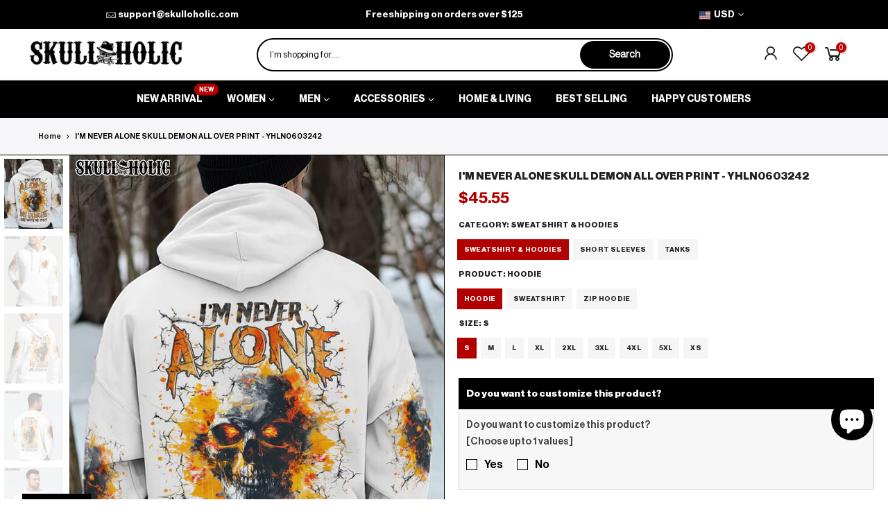

--- FILE ---
content_type: text/html; charset=UTF-8
request_url: https://inspon-cloud.com/dev-app/backend/api/api.php
body_size: 1690
content:
{"product":{"title":"I'M NEVER ALONE SKULL DEMON ALL OVER PRINT - YHLN0603242","featuredImage":{"id":"gid:\/\/shopify\/ProductImage\/44915182895380"},"options":[{"name":"Category","values":["Sweatshirt & Hoodies","Short sleeves","Tanks"]},{"name":"Product","values":["Hoodie","Sweatshirt","Zip Hoodie","T-shirt","V-neck Shirt","Polo Shirt","Unisex Tank Top","Y-Back Tank Top"]},{"name":"Size","values":["S","M","L","XL","2XL","3XL","4XL","5XL","XS"]}],"variants":[{"id":47880960278804,"option1":"Sweatshirt & Hoodies","option2":"Hoodie","option3":"S","title":"Sweatshirt & Hoodies \/ Hoodie \/ S","price":"47.95"},{"id":47880960311572,"option1":"Sweatshirt & Hoodies","option2":"Hoodie","option3":"M","title":"Sweatshirt & Hoodies \/ Hoodie \/ M","price":"47.95"},{"id":47880960344340,"option1":"Sweatshirt & Hoodies","option2":"Hoodie","option3":"L","title":"Sweatshirt & Hoodies \/ Hoodie \/ L","price":"47.95"},{"id":47880960377108,"option1":"Sweatshirt & Hoodies","option2":"Hoodie","option3":"XL","title":"Sweatshirt & Hoodies \/ Hoodie \/ XL","price":"47.95"},{"id":47880960442644,"option1":"Sweatshirt & Hoodies","option2":"Hoodie","option3":"2XL","title":"Sweatshirt & Hoodies \/ Hoodie \/ 2XL","price":"49.95"},{"id":47880960475412,"option1":"Sweatshirt & Hoodies","option2":"Hoodie","option3":"3XL","title":"Sweatshirt & Hoodies \/ Hoodie \/ 3XL","price":"50.95"},{"id":47880960508180,"option1":"Sweatshirt & Hoodies","option2":"Hoodie","option3":"4XL","title":"Sweatshirt & Hoodies \/ Hoodie \/ 4XL","price":"50.95"},{"id":47880960540948,"option1":"Sweatshirt & Hoodies","option2":"Hoodie","option3":"5XL","title":"Sweatshirt & Hoodies \/ Hoodie \/ 5XL","price":"51.95"},{"id":47880960573716,"option1":"Sweatshirt & Hoodies","option2":"Hoodie","option3":"XS","title":"Sweatshirt & Hoodies \/ Hoodie \/ XS","price":"47.95"},{"id":47880959983892,"option1":"Sweatshirt & Hoodies","option2":"Sweatshirt","option3":"S","title":"Sweatshirt & Hoodies \/ Sweatshirt \/ S","price":"40.95"},{"id":47880960016660,"option1":"Sweatshirt & Hoodies","option2":"Sweatshirt","option3":"M","title":"Sweatshirt & Hoodies \/ Sweatshirt \/ M","price":"40.95"},{"id":47880960049428,"option1":"Sweatshirt & Hoodies","option2":"Sweatshirt","option3":"L","title":"Sweatshirt & Hoodies \/ Sweatshirt \/ L","price":"40.95"},{"id":47880960082196,"option1":"Sweatshirt & Hoodies","option2":"Sweatshirt","option3":"XL","title":"Sweatshirt & Hoodies \/ Sweatshirt \/ XL","price":"40.95"},{"id":47880960114964,"option1":"Sweatshirt & Hoodies","option2":"Sweatshirt","option3":"2XL","title":"Sweatshirt & Hoodies \/ Sweatshirt \/ 2XL","price":"42.95"},{"id":47880960180500,"option1":"Sweatshirt & Hoodies","option2":"Sweatshirt","option3":"3XL","title":"Sweatshirt & Hoodies \/ Sweatshirt \/ 3XL","price":"43.95"},{"id":47880960213268,"option1":"Sweatshirt & Hoodies","option2":"Sweatshirt","option3":"4XL","title":"Sweatshirt & Hoodies \/ Sweatshirt \/ 4XL","price":"43.95"},{"id":47880960246036,"option1":"Sweatshirt & Hoodies","option2":"Sweatshirt","option3":"5XL","title":"Sweatshirt & Hoodies \/ Sweatshirt \/ 5XL","price":"45.95"},{"id":47880960606484,"option1":"Sweatshirt & Hoodies","option2":"Zip Hoodie","option3":"S","title":"Sweatshirt & Hoodies \/ Zip Hoodie \/ S","price":"57.95"},{"id":47880960639252,"option1":"Sweatshirt & Hoodies","option2":"Zip Hoodie","option3":"M","title":"Sweatshirt & Hoodies \/ Zip Hoodie \/ M","price":"57.95"},{"id":47880960672020,"option1":"Sweatshirt & Hoodies","option2":"Zip Hoodie","option3":"L","title":"Sweatshirt & Hoodies \/ Zip Hoodie \/ L","price":"57.95"},{"id":47880960704788,"option1":"Sweatshirt & Hoodies","option2":"Zip Hoodie","option3":"XL","title":"Sweatshirt & Hoodies \/ Zip Hoodie \/ XL","price":"57.95"},{"id":47880960737556,"option1":"Sweatshirt & Hoodies","option2":"Zip Hoodie","option3":"2XL","title":"Sweatshirt & Hoodies \/ Zip Hoodie \/ 2XL","price":"59.95"},{"id":47880960770324,"option1":"Sweatshirt & Hoodies","option2":"Zip Hoodie","option3":"3XL","title":"Sweatshirt & Hoodies \/ Zip Hoodie \/ 3XL","price":"60.95"},{"id":47880960803092,"option1":"Sweatshirt & Hoodies","option2":"Zip Hoodie","option3":"4XL","title":"Sweatshirt & Hoodies \/ Zip Hoodie \/ 4XL","price":"60.95"},{"id":47880960835860,"option1":"Sweatshirt & Hoodies","option2":"Zip Hoodie","option3":"5XL","title":"Sweatshirt & Hoodies \/ Zip Hoodie \/ 5XL","price":"61.95"},{"id":47880960868628,"option1":"Sweatshirt & Hoodies","option2":"Zip Hoodie","option3":"XS","title":"Sweatshirt & Hoodies \/ Zip Hoodie \/ XS","price":"57.95"},{"id":47880959197460,"option1":"Short sleeves","option2":"T-shirt","option3":"S","title":"Short sleeves \/ T-shirt \/ S","price":"27.95"},{"id":47880959230228,"option1":"Short sleeves","option2":"T-shirt","option3":"M","title":"Short sleeves \/ T-shirt \/ M","price":"27.95"},{"id":47880959262996,"option1":"Short sleeves","option2":"T-shirt","option3":"L","title":"Short sleeves \/ T-shirt \/ L","price":"27.95"},{"id":47880959295764,"option1":"Short sleeves","option2":"T-shirt","option3":"XL","title":"Short sleeves \/ T-shirt \/ XL","price":"27.95"},{"id":47880959328532,"option1":"Short sleeves","option2":"T-shirt","option3":"2XL","title":"Short sleeves \/ T-shirt \/ 2XL","price":"28.95"},{"id":47880959361300,"option1":"Short sleeves","option2":"T-shirt","option3":"3XL","title":"Short sleeves \/ T-shirt \/ 3XL","price":"29.95"},{"id":47880959394068,"option1":"Short sleeves","option2":"T-shirt","option3":"4XL","title":"Short sleeves \/ T-shirt \/ 4XL","price":"30.95"},{"id":47880959426836,"option1":"Short sleeves","option2":"T-shirt","option3":"5XL","title":"Short sleeves \/ T-shirt \/ 5XL","price":"30.95"},{"id":47880959459604,"option1":"Short sleeves","option2":"V-neck Shirt","option3":"S","title":"Short sleeves \/ V-neck Shirt \/ S","price":"32.95"},{"id":47880959492372,"option1":"Short sleeves","option2":"V-neck Shirt","option3":"M","title":"Short sleeves \/ V-neck Shirt \/ M","price":"32.95"},{"id":47880959525140,"option1":"Short sleeves","option2":"V-neck Shirt","option3":"L","title":"Short sleeves \/ V-neck Shirt \/ L","price":"32.95"},{"id":47880959557908,"option1":"Short sleeves","option2":"V-neck Shirt","option3":"XL","title":"Short sleeves \/ V-neck Shirt \/ XL","price":"32.95"},{"id":47880959590676,"option1":"Short sleeves","option2":"V-neck Shirt","option3":"2XL","title":"Short sleeves \/ V-neck Shirt \/ 2XL","price":"33.95"},{"id":47880959623444,"option1":"Short sleeves","option2":"V-neck Shirt","option3":"3XL","title":"Short sleeves \/ V-neck Shirt \/ 3XL","price":"34.95"},{"id":47880959656212,"option1":"Short sleeves","option2":"V-neck Shirt","option3":"4XL","title":"Short sleeves \/ V-neck Shirt \/ 4XL","price":"35.95"},{"id":47880959688980,"option1":"Short sleeves","option2":"V-neck Shirt","option3":"5XL","title":"Short sleeves \/ V-neck Shirt \/ 5XL","price":"35.95"},{"id":47880959721748,"option1":"Short sleeves","option2":"Polo Shirt","option3":"S","title":"Short sleeves \/ Polo Shirt \/ S","price":"33.95"},{"id":47880959754516,"option1":"Short sleeves","option2":"Polo Shirt","option3":"M","title":"Short sleeves \/ Polo Shirt \/ M","price":"33.95"},{"id":47880959787284,"option1":"Short sleeves","option2":"Polo Shirt","option3":"L","title":"Short sleeves \/ Polo Shirt \/ L","price":"33.95"},{"id":47880959820052,"option1":"Short sleeves","option2":"Polo Shirt","option3":"XL","title":"Short sleeves \/ Polo Shirt \/ XL","price":"33.95"},{"id":47880959852820,"option1":"Short sleeves","option2":"Polo Shirt","option3":"2XL","title":"Short sleeves \/ Polo Shirt \/ 2XL","price":"35.95"},{"id":47880959885588,"option1":"Short sleeves","option2":"Polo Shirt","option3":"3XL","title":"Short sleeves \/ Polo Shirt \/ 3XL","price":"36.95"},{"id":47880959918356,"option1":"Short sleeves","option2":"Polo Shirt","option3":"4XL","title":"Short sleeves \/ Polo Shirt \/ 4XL","price":"37.95"},{"id":47880959951124,"option1":"Short sleeves","option2":"Polo Shirt","option3":"5XL","title":"Short sleeves \/ Polo Shirt \/ 5XL","price":"37.95"},{"id":47880960901396,"option1":"Tanks","option2":"Unisex Tank Top","option3":"S","title":"Tanks \/ Unisex Tank Top \/ S","price":"32.95"},{"id":47880960934164,"option1":"Tanks","option2":"Unisex Tank Top","option3":"M","title":"Tanks \/ Unisex Tank Top \/ M","price":"32.95"},{"id":47880960966932,"option1":"Tanks","option2":"Unisex Tank Top","option3":"L","title":"Tanks \/ Unisex Tank Top \/ L","price":"32.95"},{"id":47880960999700,"option1":"Tanks","option2":"Unisex Tank Top","option3":"XL","title":"Tanks \/ Unisex Tank Top \/ XL","price":"32.95"},{"id":47880961032468,"option1":"Tanks","option2":"Unisex Tank Top","option3":"2XL","title":"Tanks \/ Unisex Tank Top \/ 2XL","price":"33.95"},{"id":47880961065236,"option1":"Tanks","option2":"Unisex Tank Top","option3":"3XL","title":"Tanks \/ Unisex Tank Top \/ 3XL","price":"34.95"},{"id":47880961130772,"option1":"Tanks","option2":"Unisex Tank Top","option3":"4XL","title":"Tanks \/ Unisex Tank Top \/ 4XL","price":"35.95"},{"id":47880961163540,"option1":"Tanks","option2":"Unisex Tank Top","option3":"5XL","title":"Tanks \/ Unisex Tank Top \/ 5XL","price":"35.95"},{"id":47880961196308,"option1":"Tanks","option2":"Y-Back Tank Top","option3":"S","title":"Tanks \/ Y-Back Tank Top \/ S","price":"34.95"},{"id":47880961229076,"option1":"Tanks","option2":"Y-Back Tank Top","option3":"M","title":"Tanks \/ Y-Back Tank Top \/ M","price":"34.95"},{"id":47880961261844,"option1":"Tanks","option2":"Y-Back Tank Top","option3":"L","title":"Tanks \/ Y-Back Tank Top \/ L","price":"34.95"},{"id":47880961294612,"option1":"Tanks","option2":"Y-Back Tank Top","option3":"XL","title":"Tanks \/ Y-Back Tank Top \/ XL","price":"34.95"},{"id":47880961327380,"option1":"Tanks","option2":"Y-Back Tank Top","option3":"2XL","title":"Tanks \/ Y-Back Tank Top \/ 2XL","price":"35.95"},{"id":47880961360148,"option1":"Tanks","option2":"Y-Back Tank Top","option3":"3XL","title":"Tanks \/ Y-Back Tank Top \/ 3XL","price":"36.95"},{"id":47880961392916,"option1":"Tanks","option2":"Y-Back Tank Top","option3":"4XL","title":"Tanks \/ Y-Back Tank Top \/ 4XL","price":"37.95"},{"id":47880961425684,"option1":"Tanks","option2":"Y-Back Tank Top","option3":"5XL","title":"Tanks \/ Y-Back Tank Top \/ 5XL","price":"37.95"}]},"collection":[{"title":"MEN'S"},{"title":"T-SHIRT & SWEATSHIRT"},{"title":"NEW ARRIVAL"},{"title":"APPAREL"},{"title":"BEST SELLING"},{"title":"YELLOW"},{"title":"WHITE"},{"title":"I'M NEVER ALONE MY DEMONS ARE WITH ME 24\/7"},{"title":"AOP"},{"title":"ALL PRODUCT"},{"title":"Demons"},{"title":"Men's T-shirt & Sweatshirts"},{"title":"Men's Apparel"},{"title":"Men's Demons"},{"title":"My Demons Are With Me 24\/7"},{"title":"Men's New Arrival"},{"title":"YOUR DEMONS"},{"title":"YHLN"},{"title":"YH"},{"title":"DEMON SKULL"}]}

--- FILE ---
content_type: text/html; charset=utf-8
request_url: https://skulloholic.com/products/im-never-alone-skull-demon-all-over-print-21/?section_id=js_ppr
body_size: 4528
content:
<div id="shopify-section-js_ppr" class="shopify-section">[t4splitlz]<script type="application/json" id="ProductJson-template_ppr">{"id":9048265425172,"title":"I'M NEVER ALONE SKULL DEMON ALL OVER PRINT - YHLN0603242","handle":"im-never-alone-skull-demon-all-over-print-21","description":"\u003cp style=\"text-align: left;\" data-mce-style=\"text-align: center;\"\u003e\u003cstrong\u003eExperience our Dangerous Skull Design: fire-eyed intensity meets thunderous power, symbolizing resilience and inner strength. With the bold quote 'I'm never alone, my demons are with me 24\/7,' make a statement as you face challenges head-on. Embrace the darkness with style – order now to showcase your unwavering inner fire\u003c\/strong\u003e\u003c\/p\u003e\n\u003cp style=\"text-align: center;\" data-mce-style=\"text-align: center;\"\u003e\u003cstrong\u003eABOUT OUR ALL OVER PRINT SHIRTS\u003c\/strong\u003e\u003c\/p\u003e\n\u003cp style=\"text-align: justify;\"\u003eAOP Shirts we offer are expertly using 3D print-rich in color, dye-sublimation printing - a complex printing process, all-over printing requires extremely subtle graphic designs beside modern printing techniques. We continuously exhibit the most exclusive aesthetic designs by professional team, which highlights your t-shirts no matter which sophisticated tastes you pursue in personal style. Anytime you take your t-shirt, you will be attracted by delicate combination of colors, patterns and perfect cutting edges, which make you enjoy it like a work of art.\u003c\/p\u003e\n\u003cstrong\u003eKEY FEATURES:\u003c\/strong\u003e\n\u003cul\u003e\n\u003cli\u003eOur all over print shirts are crafted from high-quality cotton\/polyester and spandex blend, making them not only comfortable but also durable. \u003c\/li\u003e\n\u003cli\u003eEach panel is individually printed, cut, and sewn to ensure a flawless graphic with no imperfections. \u003c\/li\u003e\n\u003cli\u003eHigh definition printing makes these best choices to be outstanding wherever you appear.\u003c\/li\u003e\n\u003c\/ul\u003e\n\u003cstrong\u003eSIZE GUIDE:\u003c\/strong\u003e \u003cbr\u003e\u003cstrong\u003ePlease read carefully the size chart when selecting each product. \u003c\/strong\u003e\u003cbr\u003e\u003cstrong\u003eThe guide shows product measurements taken when products are laid flat. Actual product measurements may vary by up to 1\".\u003c\/strong\u003e","published_at":"2024-03-12T01:56:34-07:00","created_at":"2024-03-12T01:44:33-07:00","vendor":"Yoycol","type":"All Over Prints","tags":["male","white","Y Back","yellow"],"price":2655,"price_min":2655,"price_max":5885,"available":true,"price_varies":true,"compare_at_price":null,"compare_at_price_min":0,"compare_at_price_max":0,"compare_at_price_varies":false,"variants":[{"id":47880960278804,"title":"Sweatshirt \u0026 Hoodies \/ Hoodie \/ S","option1":"Sweatshirt \u0026 Hoodies","option2":"Hoodie","option3":"S","sku":null,"requires_shipping":true,"taxable":false,"featured_image":{"id":44915182895380,"product_id":9048265425172,"position":1,"created_at":"2024-03-12T01:47:46-07:00","updated_at":"2024-03-12T01:47:48-07:00","alt":"CATEGORY_Sweatshirt \u0026 Hoodies","width":1000,"height":1250,"src":"\/\/skulloholic.com\/cdn\/shop\/files\/MK45-6_6f87f7b1-5465-4ca9-b949-d0212be61c92.jpg?v=1710233268","variant_ids":[47880960278804,47880960311572,47880960344340,47880960377108]},"available":true,"name":"I'M NEVER ALONE SKULL DEMON ALL OVER PRINT - YHLN0603242 - Sweatshirt \u0026 Hoodies \/ Hoodie \/ S","public_title":"Sweatshirt \u0026 Hoodies \/ Hoodie \/ S","options":["Sweatshirt \u0026 Hoodies","Hoodie","S"],"price":4555,"weight":0,"compare_at_price":null,"inventory_management":null,"barcode":null,"featured_media":{"alt":"CATEGORY_Sweatshirt \u0026 Hoodies","id":37365916631316,"position":1,"preview_image":{"aspect_ratio":0.8,"height":1250,"width":1000,"src":"\/\/skulloholic.com\/cdn\/shop\/files\/MK45-6_6f87f7b1-5465-4ca9-b949-d0212be61c92.jpg?v=1710233268"}},"requires_selling_plan":false,"selling_plan_allocations":[]},{"id":47880960311572,"title":"Sweatshirt \u0026 Hoodies \/ Hoodie \/ M","option1":"Sweatshirt \u0026 Hoodies","option2":"Hoodie","option3":"M","sku":null,"requires_shipping":true,"taxable":false,"featured_image":{"id":44915182895380,"product_id":9048265425172,"position":1,"created_at":"2024-03-12T01:47:46-07:00","updated_at":"2024-03-12T01:47:48-07:00","alt":"CATEGORY_Sweatshirt \u0026 Hoodies","width":1000,"height":1250,"src":"\/\/skulloholic.com\/cdn\/shop\/files\/MK45-6_6f87f7b1-5465-4ca9-b949-d0212be61c92.jpg?v=1710233268","variant_ids":[47880960278804,47880960311572,47880960344340,47880960377108]},"available":true,"name":"I'M NEVER ALONE SKULL DEMON ALL OVER PRINT - YHLN0603242 - Sweatshirt \u0026 Hoodies \/ Hoodie \/ M","public_title":"Sweatshirt \u0026 Hoodies \/ Hoodie \/ M","options":["Sweatshirt \u0026 Hoodies","Hoodie","M"],"price":4555,"weight":0,"compare_at_price":null,"inventory_management":null,"barcode":null,"featured_media":{"alt":"CATEGORY_Sweatshirt \u0026 Hoodies","id":37365916631316,"position":1,"preview_image":{"aspect_ratio":0.8,"height":1250,"width":1000,"src":"\/\/skulloholic.com\/cdn\/shop\/files\/MK45-6_6f87f7b1-5465-4ca9-b949-d0212be61c92.jpg?v=1710233268"}},"requires_selling_plan":false,"selling_plan_allocations":[]},{"id":47880960344340,"title":"Sweatshirt \u0026 Hoodies \/ Hoodie \/ L","option1":"Sweatshirt \u0026 Hoodies","option2":"Hoodie","option3":"L","sku":null,"requires_shipping":true,"taxable":false,"featured_image":{"id":44915182895380,"product_id":9048265425172,"position":1,"created_at":"2024-03-12T01:47:46-07:00","updated_at":"2024-03-12T01:47:48-07:00","alt":"CATEGORY_Sweatshirt \u0026 Hoodies","width":1000,"height":1250,"src":"\/\/skulloholic.com\/cdn\/shop\/files\/MK45-6_6f87f7b1-5465-4ca9-b949-d0212be61c92.jpg?v=1710233268","variant_ids":[47880960278804,47880960311572,47880960344340,47880960377108]},"available":true,"name":"I'M NEVER ALONE SKULL DEMON ALL OVER PRINT - YHLN0603242 - Sweatshirt \u0026 Hoodies \/ Hoodie \/ L","public_title":"Sweatshirt \u0026 Hoodies \/ Hoodie \/ L","options":["Sweatshirt \u0026 Hoodies","Hoodie","L"],"price":4555,"weight":0,"compare_at_price":null,"inventory_management":null,"barcode":null,"featured_media":{"alt":"CATEGORY_Sweatshirt \u0026 Hoodies","id":37365916631316,"position":1,"preview_image":{"aspect_ratio":0.8,"height":1250,"width":1000,"src":"\/\/skulloholic.com\/cdn\/shop\/files\/MK45-6_6f87f7b1-5465-4ca9-b949-d0212be61c92.jpg?v=1710233268"}},"requires_selling_plan":false,"selling_plan_allocations":[]},{"id":47880960377108,"title":"Sweatshirt \u0026 Hoodies \/ Hoodie \/ XL","option1":"Sweatshirt \u0026 Hoodies","option2":"Hoodie","option3":"XL","sku":null,"requires_shipping":true,"taxable":false,"featured_image":{"id":44915182895380,"product_id":9048265425172,"position":1,"created_at":"2024-03-12T01:47:46-07:00","updated_at":"2024-03-12T01:47:48-07:00","alt":"CATEGORY_Sweatshirt \u0026 Hoodies","width":1000,"height":1250,"src":"\/\/skulloholic.com\/cdn\/shop\/files\/MK45-6_6f87f7b1-5465-4ca9-b949-d0212be61c92.jpg?v=1710233268","variant_ids":[47880960278804,47880960311572,47880960344340,47880960377108]},"available":true,"name":"I'M NEVER ALONE SKULL DEMON ALL OVER PRINT - YHLN0603242 - Sweatshirt \u0026 Hoodies \/ Hoodie \/ XL","public_title":"Sweatshirt \u0026 Hoodies \/ Hoodie \/ XL","options":["Sweatshirt \u0026 Hoodies","Hoodie","XL"],"price":4555,"weight":0,"compare_at_price":null,"inventory_management":null,"barcode":null,"featured_media":{"alt":"CATEGORY_Sweatshirt \u0026 Hoodies","id":37365916631316,"position":1,"preview_image":{"aspect_ratio":0.8,"height":1250,"width":1000,"src":"\/\/skulloholic.com\/cdn\/shop\/files\/MK45-6_6f87f7b1-5465-4ca9-b949-d0212be61c92.jpg?v=1710233268"}},"requires_selling_plan":false,"selling_plan_allocations":[]},{"id":47880960442644,"title":"Sweatshirt \u0026 Hoodies \/ Hoodie \/ 2XL","option1":"Sweatshirt \u0026 Hoodies","option2":"Hoodie","option3":"2XL","sku":null,"requires_shipping":true,"taxable":false,"featured_image":{"id":44915187712276,"product_id":9048265425172,"position":2,"created_at":"2024-03-12T01:48:02-07:00","updated_at":"2024-03-12T01:48:05-07:00","alt":"CATEGORY_Sweatshirt \u0026 Hoodies","width":1000,"height":1250,"src":"\/\/skulloholic.com\/cdn\/shop\/files\/skull-cloth-YHLN0603242Artboard1copy9_1.jpg?v=1710233285","variant_ids":[47880960442644,47880960475412,47880960508180,47880960540948,47880960573716]},"available":true,"name":"I'M NEVER ALONE SKULL DEMON ALL OVER PRINT - YHLN0603242 - Sweatshirt \u0026 Hoodies \/ Hoodie \/ 2XL","public_title":"Sweatshirt \u0026 Hoodies \/ Hoodie \/ 2XL","options":["Sweatshirt \u0026 Hoodies","Hoodie","2XL"],"price":4745,"weight":0,"compare_at_price":null,"inventory_management":null,"barcode":null,"featured_media":{"alt":"CATEGORY_Sweatshirt \u0026 Hoodies","id":37365920792852,"position":2,"preview_image":{"aspect_ratio":0.8,"height":1250,"width":1000,"src":"\/\/skulloholic.com\/cdn\/shop\/files\/skull-cloth-YHLN0603242Artboard1copy9_1.jpg?v=1710233285"}},"requires_selling_plan":false,"selling_plan_allocations":[]},{"id":47880960475412,"title":"Sweatshirt \u0026 Hoodies \/ Hoodie \/ 3XL","option1":"Sweatshirt \u0026 Hoodies","option2":"Hoodie","option3":"3XL","sku":null,"requires_shipping":true,"taxable":false,"featured_image":{"id":44915187712276,"product_id":9048265425172,"position":2,"created_at":"2024-03-12T01:48:02-07:00","updated_at":"2024-03-12T01:48:05-07:00","alt":"CATEGORY_Sweatshirt \u0026 Hoodies","width":1000,"height":1250,"src":"\/\/skulloholic.com\/cdn\/shop\/files\/skull-cloth-YHLN0603242Artboard1copy9_1.jpg?v=1710233285","variant_ids":[47880960442644,47880960475412,47880960508180,47880960540948,47880960573716]},"available":true,"name":"I'M NEVER ALONE SKULL DEMON ALL OVER PRINT - YHLN0603242 - Sweatshirt \u0026 Hoodies \/ Hoodie \/ 3XL","public_title":"Sweatshirt \u0026 Hoodies \/ Hoodie \/ 3XL","options":["Sweatshirt \u0026 Hoodies","Hoodie","3XL"],"price":4840,"weight":0,"compare_at_price":null,"inventory_management":null,"barcode":null,"featured_media":{"alt":"CATEGORY_Sweatshirt \u0026 Hoodies","id":37365920792852,"position":2,"preview_image":{"aspect_ratio":0.8,"height":1250,"width":1000,"src":"\/\/skulloholic.com\/cdn\/shop\/files\/skull-cloth-YHLN0603242Artboard1copy9_1.jpg?v=1710233285"}},"requires_selling_plan":false,"selling_plan_allocations":[]},{"id":47880960508180,"title":"Sweatshirt \u0026 Hoodies \/ Hoodie \/ 4XL","option1":"Sweatshirt \u0026 Hoodies","option2":"Hoodie","option3":"4XL","sku":null,"requires_shipping":true,"taxable":false,"featured_image":{"id":44915187712276,"product_id":9048265425172,"position":2,"created_at":"2024-03-12T01:48:02-07:00","updated_at":"2024-03-12T01:48:05-07:00","alt":"CATEGORY_Sweatshirt \u0026 Hoodies","width":1000,"height":1250,"src":"\/\/skulloholic.com\/cdn\/shop\/files\/skull-cloth-YHLN0603242Artboard1copy9_1.jpg?v=1710233285","variant_ids":[47880960442644,47880960475412,47880960508180,47880960540948,47880960573716]},"available":true,"name":"I'M NEVER ALONE SKULL DEMON ALL OVER PRINT - YHLN0603242 - Sweatshirt \u0026 Hoodies \/ Hoodie \/ 4XL","public_title":"Sweatshirt \u0026 Hoodies \/ Hoodie \/ 4XL","options":["Sweatshirt \u0026 Hoodies","Hoodie","4XL"],"price":4840,"weight":0,"compare_at_price":null,"inventory_management":null,"barcode":null,"featured_media":{"alt":"CATEGORY_Sweatshirt \u0026 Hoodies","id":37365920792852,"position":2,"preview_image":{"aspect_ratio":0.8,"height":1250,"width":1000,"src":"\/\/skulloholic.com\/cdn\/shop\/files\/skull-cloth-YHLN0603242Artboard1copy9_1.jpg?v=1710233285"}},"requires_selling_plan":false,"selling_plan_allocations":[]},{"id":47880960540948,"title":"Sweatshirt \u0026 Hoodies \/ Hoodie \/ 5XL","option1":"Sweatshirt \u0026 Hoodies","option2":"Hoodie","option3":"5XL","sku":null,"requires_shipping":true,"taxable":false,"featured_image":{"id":44915187712276,"product_id":9048265425172,"position":2,"created_at":"2024-03-12T01:48:02-07:00","updated_at":"2024-03-12T01:48:05-07:00","alt":"CATEGORY_Sweatshirt \u0026 Hoodies","width":1000,"height":1250,"src":"\/\/skulloholic.com\/cdn\/shop\/files\/skull-cloth-YHLN0603242Artboard1copy9_1.jpg?v=1710233285","variant_ids":[47880960442644,47880960475412,47880960508180,47880960540948,47880960573716]},"available":true,"name":"I'M NEVER ALONE SKULL DEMON ALL OVER PRINT - YHLN0603242 - Sweatshirt \u0026 Hoodies \/ Hoodie \/ 5XL","public_title":"Sweatshirt \u0026 Hoodies \/ Hoodie \/ 5XL","options":["Sweatshirt \u0026 Hoodies","Hoodie","5XL"],"price":4935,"weight":0,"compare_at_price":null,"inventory_management":null,"barcode":null,"featured_media":{"alt":"CATEGORY_Sweatshirt \u0026 Hoodies","id":37365920792852,"position":2,"preview_image":{"aspect_ratio":0.8,"height":1250,"width":1000,"src":"\/\/skulloholic.com\/cdn\/shop\/files\/skull-cloth-YHLN0603242Artboard1copy9_1.jpg?v=1710233285"}},"requires_selling_plan":false,"selling_plan_allocations":[]},{"id":47880960573716,"title":"Sweatshirt \u0026 Hoodies \/ Hoodie \/ XS","option1":"Sweatshirt \u0026 Hoodies","option2":"Hoodie","option3":"XS","sku":null,"requires_shipping":true,"taxable":false,"featured_image":{"id":44915187712276,"product_id":9048265425172,"position":2,"created_at":"2024-03-12T01:48:02-07:00","updated_at":"2024-03-12T01:48:05-07:00","alt":"CATEGORY_Sweatshirt \u0026 Hoodies","width":1000,"height":1250,"src":"\/\/skulloholic.com\/cdn\/shop\/files\/skull-cloth-YHLN0603242Artboard1copy9_1.jpg?v=1710233285","variant_ids":[47880960442644,47880960475412,47880960508180,47880960540948,47880960573716]},"available":true,"name":"I'M NEVER ALONE SKULL DEMON ALL OVER PRINT - YHLN0603242 - Sweatshirt \u0026 Hoodies \/ Hoodie \/ XS","public_title":"Sweatshirt \u0026 Hoodies \/ Hoodie \/ XS","options":["Sweatshirt \u0026 Hoodies","Hoodie","XS"],"price":4555,"weight":0,"compare_at_price":null,"inventory_management":null,"barcode":null,"featured_media":{"alt":"CATEGORY_Sweatshirt \u0026 Hoodies","id":37365920792852,"position":2,"preview_image":{"aspect_ratio":0.8,"height":1250,"width":1000,"src":"\/\/skulloholic.com\/cdn\/shop\/files\/skull-cloth-YHLN0603242Artboard1copy9_1.jpg?v=1710233285"}},"requires_selling_plan":false,"selling_plan_allocations":[]},{"id":47880959983892,"title":"Sweatshirt \u0026 Hoodies \/ Sweatshirt \/ S","option1":"Sweatshirt \u0026 Hoodies","option2":"Sweatshirt","option3":"S","sku":null,"requires_shipping":true,"taxable":false,"featured_image":{"id":44915187384596,"product_id":9048265425172,"position":4,"created_at":"2024-03-12T01:48:02-07:00","updated_at":"2024-03-12T01:49:49-07:00","alt":"CATEGORY_Sweatshirt \u0026 Hoodies","width":1000,"height":1250,"src":"\/\/skulloholic.com\/cdn\/shop\/files\/skull-cloth-YHLN0603242SWEATSHIRT-2.jpg?v=1710233389","variant_ids":[47880959983892,47880960016660,47880960049428,47880960082196]},"available":true,"name":"I'M NEVER ALONE SKULL DEMON ALL OVER PRINT - YHLN0603242 - Sweatshirt \u0026 Hoodies \/ Sweatshirt \/ S","public_title":"Sweatshirt \u0026 Hoodies \/ Sweatshirt \/ S","options":["Sweatshirt \u0026 Hoodies","Sweatshirt","S"],"price":3890,"weight":0,"compare_at_price":null,"inventory_management":null,"barcode":null,"featured_media":{"alt":"CATEGORY_Sweatshirt \u0026 Hoodies","id":37365920956692,"position":4,"preview_image":{"aspect_ratio":0.8,"height":1250,"width":1000,"src":"\/\/skulloholic.com\/cdn\/shop\/files\/skull-cloth-YHLN0603242SWEATSHIRT-2.jpg?v=1710233389"}},"requires_selling_plan":false,"selling_plan_allocations":[]},{"id":47880960016660,"title":"Sweatshirt \u0026 Hoodies \/ Sweatshirt \/ M","option1":"Sweatshirt \u0026 Hoodies","option2":"Sweatshirt","option3":"M","sku":null,"requires_shipping":true,"taxable":false,"featured_image":{"id":44915187384596,"product_id":9048265425172,"position":4,"created_at":"2024-03-12T01:48:02-07:00","updated_at":"2024-03-12T01:49:49-07:00","alt":"CATEGORY_Sweatshirt \u0026 Hoodies","width":1000,"height":1250,"src":"\/\/skulloholic.com\/cdn\/shop\/files\/skull-cloth-YHLN0603242SWEATSHIRT-2.jpg?v=1710233389","variant_ids":[47880959983892,47880960016660,47880960049428,47880960082196]},"available":true,"name":"I'M NEVER ALONE SKULL DEMON ALL OVER PRINT - YHLN0603242 - Sweatshirt \u0026 Hoodies \/ Sweatshirt \/ M","public_title":"Sweatshirt \u0026 Hoodies \/ Sweatshirt \/ M","options":["Sweatshirt \u0026 Hoodies","Sweatshirt","M"],"price":3890,"weight":0,"compare_at_price":null,"inventory_management":null,"barcode":null,"featured_media":{"alt":"CATEGORY_Sweatshirt \u0026 Hoodies","id":37365920956692,"position":4,"preview_image":{"aspect_ratio":0.8,"height":1250,"width":1000,"src":"\/\/skulloholic.com\/cdn\/shop\/files\/skull-cloth-YHLN0603242SWEATSHIRT-2.jpg?v=1710233389"}},"requires_selling_plan":false,"selling_plan_allocations":[]},{"id":47880960049428,"title":"Sweatshirt \u0026 Hoodies \/ Sweatshirt \/ L","option1":"Sweatshirt \u0026 Hoodies","option2":"Sweatshirt","option3":"L","sku":null,"requires_shipping":true,"taxable":false,"featured_image":{"id":44915187384596,"product_id":9048265425172,"position":4,"created_at":"2024-03-12T01:48:02-07:00","updated_at":"2024-03-12T01:49:49-07:00","alt":"CATEGORY_Sweatshirt \u0026 Hoodies","width":1000,"height":1250,"src":"\/\/skulloholic.com\/cdn\/shop\/files\/skull-cloth-YHLN0603242SWEATSHIRT-2.jpg?v=1710233389","variant_ids":[47880959983892,47880960016660,47880960049428,47880960082196]},"available":true,"name":"I'M NEVER ALONE SKULL DEMON ALL OVER PRINT - YHLN0603242 - Sweatshirt \u0026 Hoodies \/ Sweatshirt \/ L","public_title":"Sweatshirt \u0026 Hoodies \/ Sweatshirt \/ L","options":["Sweatshirt \u0026 Hoodies","Sweatshirt","L"],"price":3890,"weight":0,"compare_at_price":null,"inventory_management":null,"barcode":null,"featured_media":{"alt":"CATEGORY_Sweatshirt \u0026 Hoodies","id":37365920956692,"position":4,"preview_image":{"aspect_ratio":0.8,"height":1250,"width":1000,"src":"\/\/skulloholic.com\/cdn\/shop\/files\/skull-cloth-YHLN0603242SWEATSHIRT-2.jpg?v=1710233389"}},"requires_selling_plan":false,"selling_plan_allocations":[]},{"id":47880960082196,"title":"Sweatshirt \u0026 Hoodies \/ Sweatshirt \/ XL","option1":"Sweatshirt \u0026 Hoodies","option2":"Sweatshirt","option3":"XL","sku":null,"requires_shipping":true,"taxable":false,"featured_image":{"id":44915187384596,"product_id":9048265425172,"position":4,"created_at":"2024-03-12T01:48:02-07:00","updated_at":"2024-03-12T01:49:49-07:00","alt":"CATEGORY_Sweatshirt \u0026 Hoodies","width":1000,"height":1250,"src":"\/\/skulloholic.com\/cdn\/shop\/files\/skull-cloth-YHLN0603242SWEATSHIRT-2.jpg?v=1710233389","variant_ids":[47880959983892,47880960016660,47880960049428,47880960082196]},"available":true,"name":"I'M NEVER ALONE SKULL DEMON ALL OVER PRINT - YHLN0603242 - Sweatshirt \u0026 Hoodies \/ Sweatshirt \/ XL","public_title":"Sweatshirt \u0026 Hoodies \/ Sweatshirt \/ XL","options":["Sweatshirt \u0026 Hoodies","Sweatshirt","XL"],"price":3890,"weight":0,"compare_at_price":null,"inventory_management":null,"barcode":null,"featured_media":{"alt":"CATEGORY_Sweatshirt \u0026 Hoodies","id":37365920956692,"position":4,"preview_image":{"aspect_ratio":0.8,"height":1250,"width":1000,"src":"\/\/skulloholic.com\/cdn\/shop\/files\/skull-cloth-YHLN0603242SWEATSHIRT-2.jpg?v=1710233389"}},"requires_selling_plan":false,"selling_plan_allocations":[]},{"id":47880960114964,"title":"Sweatshirt \u0026 Hoodies \/ Sweatshirt \/ 2XL","option1":"Sweatshirt \u0026 Hoodies","option2":"Sweatshirt","option3":"2XL","sku":null,"requires_shipping":true,"taxable":false,"featured_image":{"id":44915188039956,"product_id":9048265425172,"position":5,"created_at":"2024-03-12T01:48:02-07:00","updated_at":"2024-03-12T01:49:49-07:00","alt":"CATEGORY_Sweatshirt \u0026 Hoodies","width":1000,"height":1250,"src":"\/\/skulloholic.com\/cdn\/shop\/files\/skull-cloth-YHLN0603242SWEATSHIRT-1.jpg?v=1710233389","variant_ids":[47880960114964,47880960180500,47880960213268,47880960246036]},"available":true,"name":"I'M NEVER ALONE SKULL DEMON ALL OVER PRINT - YHLN0603242 - Sweatshirt \u0026 Hoodies \/ Sweatshirt \/ 2XL","public_title":"Sweatshirt \u0026 Hoodies \/ Sweatshirt \/ 2XL","options":["Sweatshirt \u0026 Hoodies","Sweatshirt","2XL"],"price":4080,"weight":0,"compare_at_price":null,"inventory_management":null,"barcode":null,"featured_media":{"alt":"CATEGORY_Sweatshirt \u0026 Hoodies","id":37365920923924,"position":5,"preview_image":{"aspect_ratio":0.8,"height":1250,"width":1000,"src":"\/\/skulloholic.com\/cdn\/shop\/files\/skull-cloth-YHLN0603242SWEATSHIRT-1.jpg?v=1710233389"}},"requires_selling_plan":false,"selling_plan_allocations":[]},{"id":47880960180500,"title":"Sweatshirt \u0026 Hoodies \/ Sweatshirt \/ 3XL","option1":"Sweatshirt \u0026 Hoodies","option2":"Sweatshirt","option3":"3XL","sku":null,"requires_shipping":true,"taxable":false,"featured_image":{"id":44915188039956,"product_id":9048265425172,"position":5,"created_at":"2024-03-12T01:48:02-07:00","updated_at":"2024-03-12T01:49:49-07:00","alt":"CATEGORY_Sweatshirt \u0026 Hoodies","width":1000,"height":1250,"src":"\/\/skulloholic.com\/cdn\/shop\/files\/skull-cloth-YHLN0603242SWEATSHIRT-1.jpg?v=1710233389","variant_ids":[47880960114964,47880960180500,47880960213268,47880960246036]},"available":true,"name":"I'M NEVER ALONE SKULL DEMON ALL OVER PRINT - YHLN0603242 - Sweatshirt \u0026 Hoodies \/ Sweatshirt \/ 3XL","public_title":"Sweatshirt \u0026 Hoodies \/ Sweatshirt \/ 3XL","options":["Sweatshirt \u0026 Hoodies","Sweatshirt","3XL"],"price":4175,"weight":0,"compare_at_price":null,"inventory_management":null,"barcode":null,"featured_media":{"alt":"CATEGORY_Sweatshirt \u0026 Hoodies","id":37365920923924,"position":5,"preview_image":{"aspect_ratio":0.8,"height":1250,"width":1000,"src":"\/\/skulloholic.com\/cdn\/shop\/files\/skull-cloth-YHLN0603242SWEATSHIRT-1.jpg?v=1710233389"}},"requires_selling_plan":false,"selling_plan_allocations":[]},{"id":47880960213268,"title":"Sweatshirt \u0026 Hoodies \/ Sweatshirt \/ 4XL","option1":"Sweatshirt \u0026 Hoodies","option2":"Sweatshirt","option3":"4XL","sku":null,"requires_shipping":true,"taxable":false,"featured_image":{"id":44915188039956,"product_id":9048265425172,"position":5,"created_at":"2024-03-12T01:48:02-07:00","updated_at":"2024-03-12T01:49:49-07:00","alt":"CATEGORY_Sweatshirt \u0026 Hoodies","width":1000,"height":1250,"src":"\/\/skulloholic.com\/cdn\/shop\/files\/skull-cloth-YHLN0603242SWEATSHIRT-1.jpg?v=1710233389","variant_ids":[47880960114964,47880960180500,47880960213268,47880960246036]},"available":true,"name":"I'M NEVER ALONE SKULL DEMON ALL OVER PRINT - YHLN0603242 - Sweatshirt \u0026 Hoodies \/ Sweatshirt \/ 4XL","public_title":"Sweatshirt \u0026 Hoodies \/ Sweatshirt \/ 4XL","options":["Sweatshirt \u0026 Hoodies","Sweatshirt","4XL"],"price":4175,"weight":0,"compare_at_price":null,"inventory_management":null,"barcode":null,"featured_media":{"alt":"CATEGORY_Sweatshirt \u0026 Hoodies","id":37365920923924,"position":5,"preview_image":{"aspect_ratio":0.8,"height":1250,"width":1000,"src":"\/\/skulloholic.com\/cdn\/shop\/files\/skull-cloth-YHLN0603242SWEATSHIRT-1.jpg?v=1710233389"}},"requires_selling_plan":false,"selling_plan_allocations":[]},{"id":47880960246036,"title":"Sweatshirt \u0026 Hoodies \/ Sweatshirt \/ 5XL","option1":"Sweatshirt \u0026 Hoodies","option2":"Sweatshirt","option3":"5XL","sku":null,"requires_shipping":true,"taxable":false,"featured_image":{"id":44915188039956,"product_id":9048265425172,"position":5,"created_at":"2024-03-12T01:48:02-07:00","updated_at":"2024-03-12T01:49:49-07:00","alt":"CATEGORY_Sweatshirt \u0026 Hoodies","width":1000,"height":1250,"src":"\/\/skulloholic.com\/cdn\/shop\/files\/skull-cloth-YHLN0603242SWEATSHIRT-1.jpg?v=1710233389","variant_ids":[47880960114964,47880960180500,47880960213268,47880960246036]},"available":true,"name":"I'M NEVER ALONE SKULL DEMON ALL OVER PRINT - YHLN0603242 - Sweatshirt \u0026 Hoodies \/ Sweatshirt \/ 5XL","public_title":"Sweatshirt \u0026 Hoodies \/ Sweatshirt \/ 5XL","options":["Sweatshirt \u0026 Hoodies","Sweatshirt","5XL"],"price":4365,"weight":0,"compare_at_price":null,"inventory_management":null,"barcode":null,"featured_media":{"alt":"CATEGORY_Sweatshirt \u0026 Hoodies","id":37365920923924,"position":5,"preview_image":{"aspect_ratio":0.8,"height":1250,"width":1000,"src":"\/\/skulloholic.com\/cdn\/shop\/files\/skull-cloth-YHLN0603242SWEATSHIRT-1.jpg?v=1710233389"}},"requires_selling_plan":false,"selling_plan_allocations":[]},{"id":47880960606484,"title":"Sweatshirt \u0026 Hoodies \/ Zip Hoodie \/ S","option1":"Sweatshirt \u0026 Hoodies","option2":"Zip Hoodie","option3":"S","sku":null,"requires_shipping":true,"taxable":false,"featured_image":{"id":44915188597012,"product_id":9048265425172,"position":7,"created_at":"2024-03-12T01:48:03-07:00","updated_at":"2024-03-12T01:49:49-07:00","alt":"CATEGORY_Sweatshirt \u0026 Hoodies","width":1000,"height":1250,"src":"\/\/skulloholic.com\/cdn\/shop\/files\/skull-cloth-YHLN0603242ZIPHOODIE-1.jpg?v=1710233389","variant_ids":[47880960606484,47880960639252,47880960672020,47880960704788]},"available":true,"name":"I'M NEVER ALONE SKULL DEMON ALL OVER PRINT - YHLN0603242 - Sweatshirt \u0026 Hoodies \/ Zip Hoodie \/ S","public_title":"Sweatshirt \u0026 Hoodies \/ Zip Hoodie \/ S","options":["Sweatshirt \u0026 Hoodies","Zip Hoodie","S"],"price":5505,"weight":0,"compare_at_price":null,"inventory_management":null,"barcode":null,"featured_media":{"alt":"CATEGORY_Sweatshirt \u0026 Hoodies","id":37365921218836,"position":7,"preview_image":{"aspect_ratio":0.8,"height":1250,"width":1000,"src":"\/\/skulloholic.com\/cdn\/shop\/files\/skull-cloth-YHLN0603242ZIPHOODIE-1.jpg?v=1710233389"}},"requires_selling_plan":false,"selling_plan_allocations":[]},{"id":47880960639252,"title":"Sweatshirt \u0026 Hoodies \/ Zip Hoodie \/ M","option1":"Sweatshirt \u0026 Hoodies","option2":"Zip Hoodie","option3":"M","sku":null,"requires_shipping":true,"taxable":false,"featured_image":{"id":44915188597012,"product_id":9048265425172,"position":7,"created_at":"2024-03-12T01:48:03-07:00","updated_at":"2024-03-12T01:49:49-07:00","alt":"CATEGORY_Sweatshirt \u0026 Hoodies","width":1000,"height":1250,"src":"\/\/skulloholic.com\/cdn\/shop\/files\/skull-cloth-YHLN0603242ZIPHOODIE-1.jpg?v=1710233389","variant_ids":[47880960606484,47880960639252,47880960672020,47880960704788]},"available":true,"name":"I'M NEVER ALONE SKULL DEMON ALL OVER PRINT - YHLN0603242 - Sweatshirt \u0026 Hoodies \/ Zip Hoodie \/ M","public_title":"Sweatshirt \u0026 Hoodies \/ Zip Hoodie \/ M","options":["Sweatshirt \u0026 Hoodies","Zip Hoodie","M"],"price":5505,"weight":0,"compare_at_price":null,"inventory_management":null,"barcode":null,"featured_media":{"alt":"CATEGORY_Sweatshirt \u0026 Hoodies","id":37365921218836,"position":7,"preview_image":{"aspect_ratio":0.8,"height":1250,"width":1000,"src":"\/\/skulloholic.com\/cdn\/shop\/files\/skull-cloth-YHLN0603242ZIPHOODIE-1.jpg?v=1710233389"}},"requires_selling_plan":false,"selling_plan_allocations":[]},{"id":47880960672020,"title":"Sweatshirt \u0026 Hoodies \/ Zip Hoodie \/ L","option1":"Sweatshirt \u0026 Hoodies","option2":"Zip Hoodie","option3":"L","sku":null,"requires_shipping":true,"taxable":false,"featured_image":{"id":44915188597012,"product_id":9048265425172,"position":7,"created_at":"2024-03-12T01:48:03-07:00","updated_at":"2024-03-12T01:49:49-07:00","alt":"CATEGORY_Sweatshirt \u0026 Hoodies","width":1000,"height":1250,"src":"\/\/skulloholic.com\/cdn\/shop\/files\/skull-cloth-YHLN0603242ZIPHOODIE-1.jpg?v=1710233389","variant_ids":[47880960606484,47880960639252,47880960672020,47880960704788]},"available":true,"name":"I'M NEVER ALONE SKULL DEMON ALL OVER PRINT - YHLN0603242 - Sweatshirt \u0026 Hoodies \/ Zip Hoodie \/ L","public_title":"Sweatshirt \u0026 Hoodies \/ Zip Hoodie \/ L","options":["Sweatshirt \u0026 Hoodies","Zip Hoodie","L"],"price":5505,"weight":0,"compare_at_price":null,"inventory_management":null,"barcode":null,"featured_media":{"alt":"CATEGORY_Sweatshirt \u0026 Hoodies","id":37365921218836,"position":7,"preview_image":{"aspect_ratio":0.8,"height":1250,"width":1000,"src":"\/\/skulloholic.com\/cdn\/shop\/files\/skull-cloth-YHLN0603242ZIPHOODIE-1.jpg?v=1710233389"}},"requires_selling_plan":false,"selling_plan_allocations":[]},{"id":47880960704788,"title":"Sweatshirt \u0026 Hoodies \/ Zip Hoodie \/ XL","option1":"Sweatshirt \u0026 Hoodies","option2":"Zip Hoodie","option3":"XL","sku":null,"requires_shipping":true,"taxable":false,"featured_image":{"id":44915188597012,"product_id":9048265425172,"position":7,"created_at":"2024-03-12T01:48:03-07:00","updated_at":"2024-03-12T01:49:49-07:00","alt":"CATEGORY_Sweatshirt \u0026 Hoodies","width":1000,"height":1250,"src":"\/\/skulloholic.com\/cdn\/shop\/files\/skull-cloth-YHLN0603242ZIPHOODIE-1.jpg?v=1710233389","variant_ids":[47880960606484,47880960639252,47880960672020,47880960704788]},"available":true,"name":"I'M NEVER ALONE SKULL DEMON ALL OVER PRINT - YHLN0603242 - Sweatshirt \u0026 Hoodies \/ Zip Hoodie \/ XL","public_title":"Sweatshirt \u0026 Hoodies \/ Zip Hoodie \/ XL","options":["Sweatshirt \u0026 Hoodies","Zip Hoodie","XL"],"price":5505,"weight":0,"compare_at_price":null,"inventory_management":null,"barcode":null,"featured_media":{"alt":"CATEGORY_Sweatshirt \u0026 Hoodies","id":37365921218836,"position":7,"preview_image":{"aspect_ratio":0.8,"height":1250,"width":1000,"src":"\/\/skulloholic.com\/cdn\/shop\/files\/skull-cloth-YHLN0603242ZIPHOODIE-1.jpg?v=1710233389"}},"requires_selling_plan":false,"selling_plan_allocations":[]},{"id":47880960737556,"title":"Sweatshirt \u0026 Hoodies \/ Zip Hoodie \/ 2XL","option1":"Sweatshirt \u0026 Hoodies","option2":"Zip Hoodie","option3":"2XL","sku":null,"requires_shipping":true,"taxable":false,"featured_image":{"id":44915187515668,"product_id":9048265425172,"position":6,"created_at":"2024-03-12T01:48:03-07:00","updated_at":"2024-03-12T01:49:49-07:00","alt":"CATEGORY_Sweatshirt \u0026 Hoodies","width":1000,"height":1250,"src":"\/\/skulloholic.com\/cdn\/shop\/files\/skull-cloth-YHLN0603242ZIPHOODIE-2.jpg?v=1710233389","variant_ids":[47880960737556,47880960770324,47880960803092,47880960835860,47880960868628]},"available":true,"name":"I'M NEVER ALONE SKULL DEMON ALL OVER PRINT - YHLN0603242 - Sweatshirt \u0026 Hoodies \/ Zip Hoodie \/ 2XL","public_title":"Sweatshirt \u0026 Hoodies \/ Zip Hoodie \/ 2XL","options":["Sweatshirt \u0026 Hoodies","Zip Hoodie","2XL"],"price":5695,"weight":0,"compare_at_price":null,"inventory_management":null,"barcode":null,"featured_media":{"alt":"CATEGORY_Sweatshirt \u0026 Hoodies","id":37365921251604,"position":6,"preview_image":{"aspect_ratio":0.8,"height":1250,"width":1000,"src":"\/\/skulloholic.com\/cdn\/shop\/files\/skull-cloth-YHLN0603242ZIPHOODIE-2.jpg?v=1710233389"}},"requires_selling_plan":false,"selling_plan_allocations":[]},{"id":47880960770324,"title":"Sweatshirt \u0026 Hoodies \/ Zip Hoodie \/ 3XL","option1":"Sweatshirt \u0026 Hoodies","option2":"Zip Hoodie","option3":"3XL","sku":null,"requires_shipping":true,"taxable":false,"featured_image":{"id":44915187515668,"product_id":9048265425172,"position":6,"created_at":"2024-03-12T01:48:03-07:00","updated_at":"2024-03-12T01:49:49-07:00","alt":"CATEGORY_Sweatshirt \u0026 Hoodies","width":1000,"height":1250,"src":"\/\/skulloholic.com\/cdn\/shop\/files\/skull-cloth-YHLN0603242ZIPHOODIE-2.jpg?v=1710233389","variant_ids":[47880960737556,47880960770324,47880960803092,47880960835860,47880960868628]},"available":true,"name":"I'M NEVER ALONE SKULL DEMON ALL OVER PRINT - YHLN0603242 - Sweatshirt \u0026 Hoodies \/ Zip Hoodie \/ 3XL","public_title":"Sweatshirt \u0026 Hoodies \/ Zip Hoodie \/ 3XL","options":["Sweatshirt \u0026 Hoodies","Zip Hoodie","3XL"],"price":5790,"weight":0,"compare_at_price":null,"inventory_management":null,"barcode":null,"featured_media":{"alt":"CATEGORY_Sweatshirt \u0026 Hoodies","id":37365921251604,"position":6,"preview_image":{"aspect_ratio":0.8,"height":1250,"width":1000,"src":"\/\/skulloholic.com\/cdn\/shop\/files\/skull-cloth-YHLN0603242ZIPHOODIE-2.jpg?v=1710233389"}},"requires_selling_plan":false,"selling_plan_allocations":[]},{"id":47880960803092,"title":"Sweatshirt \u0026 Hoodies \/ Zip Hoodie \/ 4XL","option1":"Sweatshirt \u0026 Hoodies","option2":"Zip Hoodie","option3":"4XL","sku":null,"requires_shipping":true,"taxable":false,"featured_image":{"id":44915187515668,"product_id":9048265425172,"position":6,"created_at":"2024-03-12T01:48:03-07:00","updated_at":"2024-03-12T01:49:49-07:00","alt":"CATEGORY_Sweatshirt \u0026 Hoodies","width":1000,"height":1250,"src":"\/\/skulloholic.com\/cdn\/shop\/files\/skull-cloth-YHLN0603242ZIPHOODIE-2.jpg?v=1710233389","variant_ids":[47880960737556,47880960770324,47880960803092,47880960835860,47880960868628]},"available":true,"name":"I'M NEVER ALONE SKULL DEMON ALL OVER PRINT - YHLN0603242 - Sweatshirt \u0026 Hoodies \/ Zip Hoodie \/ 4XL","public_title":"Sweatshirt \u0026 Hoodies \/ Zip Hoodie \/ 4XL","options":["Sweatshirt \u0026 Hoodies","Zip Hoodie","4XL"],"price":5790,"weight":0,"compare_at_price":null,"inventory_management":null,"barcode":null,"featured_media":{"alt":"CATEGORY_Sweatshirt \u0026 Hoodies","id":37365921251604,"position":6,"preview_image":{"aspect_ratio":0.8,"height":1250,"width":1000,"src":"\/\/skulloholic.com\/cdn\/shop\/files\/skull-cloth-YHLN0603242ZIPHOODIE-2.jpg?v=1710233389"}},"requires_selling_plan":false,"selling_plan_allocations":[]},{"id":47880960835860,"title":"Sweatshirt \u0026 Hoodies \/ Zip Hoodie \/ 5XL","option1":"Sweatshirt \u0026 Hoodies","option2":"Zip Hoodie","option3":"5XL","sku":null,"requires_shipping":true,"taxable":false,"featured_image":{"id":44915187515668,"product_id":9048265425172,"position":6,"created_at":"2024-03-12T01:48:03-07:00","updated_at":"2024-03-12T01:49:49-07:00","alt":"CATEGORY_Sweatshirt \u0026 Hoodies","width":1000,"height":1250,"src":"\/\/skulloholic.com\/cdn\/shop\/files\/skull-cloth-YHLN0603242ZIPHOODIE-2.jpg?v=1710233389","variant_ids":[47880960737556,47880960770324,47880960803092,47880960835860,47880960868628]},"available":true,"name":"I'M NEVER ALONE SKULL DEMON ALL OVER PRINT - YHLN0603242 - Sweatshirt \u0026 Hoodies \/ Zip Hoodie \/ 5XL","public_title":"Sweatshirt \u0026 Hoodies \/ Zip Hoodie \/ 5XL","options":["Sweatshirt \u0026 Hoodies","Zip Hoodie","5XL"],"price":5885,"weight":0,"compare_at_price":null,"inventory_management":null,"barcode":null,"featured_media":{"alt":"CATEGORY_Sweatshirt \u0026 Hoodies","id":37365921251604,"position":6,"preview_image":{"aspect_ratio":0.8,"height":1250,"width":1000,"src":"\/\/skulloholic.com\/cdn\/shop\/files\/skull-cloth-YHLN0603242ZIPHOODIE-2.jpg?v=1710233389"}},"requires_selling_plan":false,"selling_plan_allocations":[]},{"id":47880960868628,"title":"Sweatshirt \u0026 Hoodies \/ Zip Hoodie \/ XS","option1":"Sweatshirt \u0026 Hoodies","option2":"Zip Hoodie","option3":"XS","sku":null,"requires_shipping":true,"taxable":false,"featured_image":{"id":44915187515668,"product_id":9048265425172,"position":6,"created_at":"2024-03-12T01:48:03-07:00","updated_at":"2024-03-12T01:49:49-07:00","alt":"CATEGORY_Sweatshirt \u0026 Hoodies","width":1000,"height":1250,"src":"\/\/skulloholic.com\/cdn\/shop\/files\/skull-cloth-YHLN0603242ZIPHOODIE-2.jpg?v=1710233389","variant_ids":[47880960737556,47880960770324,47880960803092,47880960835860,47880960868628]},"available":true,"name":"I'M NEVER ALONE SKULL DEMON ALL OVER PRINT - YHLN0603242 - Sweatshirt \u0026 Hoodies \/ Zip Hoodie \/ XS","public_title":"Sweatshirt \u0026 Hoodies \/ Zip Hoodie \/ XS","options":["Sweatshirt \u0026 Hoodies","Zip Hoodie","XS"],"price":5505,"weight":0,"compare_at_price":null,"inventory_management":null,"barcode":null,"featured_media":{"alt":"CATEGORY_Sweatshirt \u0026 Hoodies","id":37365921251604,"position":6,"preview_image":{"aspect_ratio":0.8,"height":1250,"width":1000,"src":"\/\/skulloholic.com\/cdn\/shop\/files\/skull-cloth-YHLN0603242ZIPHOODIE-2.jpg?v=1710233389"}},"requires_selling_plan":false,"selling_plan_allocations":[]},{"id":47880959197460,"title":"Short sleeves \/ T-shirt \/ S","option1":"Short sleeves","option2":"T-shirt","option3":"S","sku":null,"requires_shipping":true,"taxable":false,"featured_image":{"id":44915188203796,"product_id":9048265425172,"position":9,"created_at":"2024-03-12T01:48:03-07:00","updated_at":"2024-03-12T01:49:49-07:00","alt":"CATEGORY_SHORT SLEEVES","width":1000,"height":1250,"src":"\/\/skulloholic.com\/cdn\/shop\/files\/skull-cloth-YHLN06032425.jpg?v=1710233389","variant_ids":[47880959197460,47880959230228,47880959262996,47880959295764]},"available":true,"name":"I'M NEVER ALONE SKULL DEMON ALL OVER PRINT - YHLN0603242 - Short sleeves \/ T-shirt \/ S","public_title":"Short sleeves \/ T-shirt \/ S","options":["Short sleeves","T-shirt","S"],"price":2655,"weight":0,"compare_at_price":null,"inventory_management":null,"barcode":null,"featured_media":{"alt":"CATEGORY_SHORT SLEEVES","id":37365921284372,"position":9,"preview_image":{"aspect_ratio":0.8,"height":1250,"width":1000,"src":"\/\/skulloholic.com\/cdn\/shop\/files\/skull-cloth-YHLN06032425.jpg?v=1710233389"}},"requires_selling_plan":false,"selling_plan_allocations":[]},{"id":47880959230228,"title":"Short sleeves \/ T-shirt \/ M","option1":"Short sleeves","option2":"T-shirt","option3":"M","sku":null,"requires_shipping":true,"taxable":false,"featured_image":{"id":44915188203796,"product_id":9048265425172,"position":9,"created_at":"2024-03-12T01:48:03-07:00","updated_at":"2024-03-12T01:49:49-07:00","alt":"CATEGORY_SHORT SLEEVES","width":1000,"height":1250,"src":"\/\/skulloholic.com\/cdn\/shop\/files\/skull-cloth-YHLN06032425.jpg?v=1710233389","variant_ids":[47880959197460,47880959230228,47880959262996,47880959295764]},"available":true,"name":"I'M NEVER ALONE SKULL DEMON ALL OVER PRINT - YHLN0603242 - Short sleeves \/ T-shirt \/ M","public_title":"Short sleeves \/ T-shirt \/ M","options":["Short sleeves","T-shirt","M"],"price":2655,"weight":0,"compare_at_price":null,"inventory_management":null,"barcode":null,"featured_media":{"alt":"CATEGORY_SHORT SLEEVES","id":37365921284372,"position":9,"preview_image":{"aspect_ratio":0.8,"height":1250,"width":1000,"src":"\/\/skulloholic.com\/cdn\/shop\/files\/skull-cloth-YHLN06032425.jpg?v=1710233389"}},"requires_selling_plan":false,"selling_plan_allocations":[]},{"id":47880959262996,"title":"Short sleeves \/ T-shirt \/ L","option1":"Short sleeves","option2":"T-shirt","option3":"L","sku":null,"requires_shipping":true,"taxable":false,"featured_image":{"id":44915188203796,"product_id":9048265425172,"position":9,"created_at":"2024-03-12T01:48:03-07:00","updated_at":"2024-03-12T01:49:49-07:00","alt":"CATEGORY_SHORT SLEEVES","width":1000,"height":1250,"src":"\/\/skulloholic.com\/cdn\/shop\/files\/skull-cloth-YHLN06032425.jpg?v=1710233389","variant_ids":[47880959197460,47880959230228,47880959262996,47880959295764]},"available":true,"name":"I'M NEVER ALONE SKULL DEMON ALL OVER PRINT - YHLN0603242 - Short sleeves \/ T-shirt \/ L","public_title":"Short sleeves \/ T-shirt \/ L","options":["Short sleeves","T-shirt","L"],"price":2655,"weight":0,"compare_at_price":null,"inventory_management":null,"barcode":null,"featured_media":{"alt":"CATEGORY_SHORT SLEEVES","id":37365921284372,"position":9,"preview_image":{"aspect_ratio":0.8,"height":1250,"width":1000,"src":"\/\/skulloholic.com\/cdn\/shop\/files\/skull-cloth-YHLN06032425.jpg?v=1710233389"}},"requires_selling_plan":false,"selling_plan_allocations":[]},{"id":47880959295764,"title":"Short sleeves \/ T-shirt \/ XL","option1":"Short sleeves","option2":"T-shirt","option3":"XL","sku":null,"requires_shipping":true,"taxable":false,"featured_image":{"id":44915188203796,"product_id":9048265425172,"position":9,"created_at":"2024-03-12T01:48:03-07:00","updated_at":"2024-03-12T01:49:49-07:00","alt":"CATEGORY_SHORT SLEEVES","width":1000,"height":1250,"src":"\/\/skulloholic.com\/cdn\/shop\/files\/skull-cloth-YHLN06032425.jpg?v=1710233389","variant_ids":[47880959197460,47880959230228,47880959262996,47880959295764]},"available":true,"name":"I'M NEVER ALONE SKULL DEMON ALL OVER PRINT - YHLN0603242 - Short sleeves \/ T-shirt \/ XL","public_title":"Short sleeves \/ T-shirt \/ XL","options":["Short sleeves","T-shirt","XL"],"price":2655,"weight":0,"compare_at_price":null,"inventory_management":null,"barcode":null,"featured_media":{"alt":"CATEGORY_SHORT SLEEVES","id":37365921284372,"position":9,"preview_image":{"aspect_ratio":0.8,"height":1250,"width":1000,"src":"\/\/skulloholic.com\/cdn\/shop\/files\/skull-cloth-YHLN06032425.jpg?v=1710233389"}},"requires_selling_plan":false,"selling_plan_allocations":[]},{"id":47880959328532,"title":"Short sleeves \/ T-shirt \/ 2XL","option1":"Short sleeves","option2":"T-shirt","option3":"2XL","sku":null,"requires_shipping":true,"taxable":false,"featured_image":{"id":44915187450132,"product_id":9048265425172,"position":8,"created_at":"2024-03-12T01:48:03-07:00","updated_at":"2024-03-12T01:49:49-07:00","alt":"CATEGORY_SHORT SLEEVES","width":1000,"height":1250,"src":"\/\/skulloholic.com\/cdn\/shop\/files\/skull-cloth-YHLN06032426.jpg?v=1710233389","variant_ids":[47880959328532,47880959361300,47880959394068,47880959426836]},"available":true,"name":"I'M NEVER ALONE SKULL DEMON ALL OVER PRINT - YHLN0603242 - Short sleeves \/ T-shirt \/ 2XL","public_title":"Short sleeves \/ T-shirt \/ 2XL","options":["Short sleeves","T-shirt","2XL"],"price":2750,"weight":0,"compare_at_price":null,"inventory_management":null,"barcode":null,"featured_media":{"alt":"CATEGORY_SHORT SLEEVES","id":37365921317140,"position":8,"preview_image":{"aspect_ratio":0.8,"height":1250,"width":1000,"src":"\/\/skulloholic.com\/cdn\/shop\/files\/skull-cloth-YHLN06032426.jpg?v=1710233389"}},"requires_selling_plan":false,"selling_plan_allocations":[]},{"id":47880959361300,"title":"Short sleeves \/ T-shirt \/ 3XL","option1":"Short sleeves","option2":"T-shirt","option3":"3XL","sku":null,"requires_shipping":true,"taxable":false,"featured_image":{"id":44915187450132,"product_id":9048265425172,"position":8,"created_at":"2024-03-12T01:48:03-07:00","updated_at":"2024-03-12T01:49:49-07:00","alt":"CATEGORY_SHORT SLEEVES","width":1000,"height":1250,"src":"\/\/skulloholic.com\/cdn\/shop\/files\/skull-cloth-YHLN06032426.jpg?v=1710233389","variant_ids":[47880959328532,47880959361300,47880959394068,47880959426836]},"available":true,"name":"I'M NEVER ALONE SKULL DEMON ALL OVER PRINT - YHLN0603242 - Short sleeves \/ T-shirt \/ 3XL","public_title":"Short sleeves \/ T-shirt \/ 3XL","options":["Short sleeves","T-shirt","3XL"],"price":2845,"weight":0,"compare_at_price":null,"inventory_management":null,"barcode":null,"featured_media":{"alt":"CATEGORY_SHORT SLEEVES","id":37365921317140,"position":8,"preview_image":{"aspect_ratio":0.8,"height":1250,"width":1000,"src":"\/\/skulloholic.com\/cdn\/shop\/files\/skull-cloth-YHLN06032426.jpg?v=1710233389"}},"requires_selling_plan":false,"selling_plan_allocations":[]},{"id":47880959394068,"title":"Short sleeves \/ T-shirt \/ 4XL","option1":"Short sleeves","option2":"T-shirt","option3":"4XL","sku":null,"requires_shipping":true,"taxable":false,"featured_image":{"id":44915187450132,"product_id":9048265425172,"position":8,"created_at":"2024-03-12T01:48:03-07:00","updated_at":"2024-03-12T01:49:49-07:00","alt":"CATEGORY_SHORT SLEEVES","width":1000,"height":1250,"src":"\/\/skulloholic.com\/cdn\/shop\/files\/skull-cloth-YHLN06032426.jpg?v=1710233389","variant_ids":[47880959328532,47880959361300,47880959394068,47880959426836]},"available":true,"name":"I'M NEVER ALONE SKULL DEMON ALL OVER PRINT - YHLN0603242 - Short sleeves \/ T-shirt \/ 4XL","public_title":"Short sleeves \/ T-shirt \/ 4XL","options":["Short sleeves","T-shirt","4XL"],"price":2940,"weight":0,"compare_at_price":null,"inventory_management":null,"barcode":null,"featured_media":{"alt":"CATEGORY_SHORT SLEEVES","id":37365921317140,"position":8,"preview_image":{"aspect_ratio":0.8,"height":1250,"width":1000,"src":"\/\/skulloholic.com\/cdn\/shop\/files\/skull-cloth-YHLN06032426.jpg?v=1710233389"}},"requires_selling_plan":false,"selling_plan_allocations":[]},{"id":47880959426836,"title":"Short sleeves \/ T-shirt \/ 5XL","option1":"Short sleeves","option2":"T-shirt","option3":"5XL","sku":null,"requires_shipping":true,"taxable":false,"featured_image":{"id":44915187450132,"product_id":9048265425172,"position":8,"created_at":"2024-03-12T01:48:03-07:00","updated_at":"2024-03-12T01:49:49-07:00","alt":"CATEGORY_SHORT SLEEVES","width":1000,"height":1250,"src":"\/\/skulloholic.com\/cdn\/shop\/files\/skull-cloth-YHLN06032426.jpg?v=1710233389","variant_ids":[47880959328532,47880959361300,47880959394068,47880959426836]},"available":true,"name":"I'M NEVER ALONE SKULL DEMON ALL OVER PRINT - YHLN0603242 - Short sleeves \/ T-shirt \/ 5XL","public_title":"Short sleeves \/ T-shirt \/ 5XL","options":["Short sleeves","T-shirt","5XL"],"price":2940,"weight":0,"compare_at_price":null,"inventory_management":null,"barcode":null,"featured_media":{"alt":"CATEGORY_SHORT SLEEVES","id":37365921317140,"position":8,"preview_image":{"aspect_ratio":0.8,"height":1250,"width":1000,"src":"\/\/skulloholic.com\/cdn\/shop\/files\/skull-cloth-YHLN06032426.jpg?v=1710233389"}},"requires_selling_plan":false,"selling_plan_allocations":[]},{"id":47880959459604,"title":"Short sleeves \/ V-neck Shirt \/ S","option1":"Short sleeves","option2":"V-neck Shirt","option3":"S","sku":null,"requires_shipping":true,"taxable":false,"featured_image":{"id":44915187286292,"product_id":9048265425172,"position":13,"created_at":"2024-03-12T01:48:03-07:00","updated_at":"2024-03-12T01:49:49-07:00","alt":"CATEGORY_SHORT SLEEVES","width":1000,"height":1250,"src":"\/\/skulloholic.com\/cdn\/shop\/files\/skull-cloth-YHLN0603242Vneck6-1.jpg?v=1710233389","variant_ids":[47880959459604,47880959492372,47880959525140,47880959557908]},"available":true,"name":"I'M NEVER ALONE SKULL DEMON ALL OVER PRINT - YHLN0603242 - Short sleeves \/ V-neck Shirt \/ S","public_title":"Short sleeves \/ V-neck Shirt \/ S","options":["Short sleeves","V-neck Shirt","S"],"price":3130,"weight":0,"compare_at_price":null,"inventory_management":null,"barcode":null,"featured_media":{"alt":"CATEGORY_SHORT SLEEVES","id":37365921054996,"position":13,"preview_image":{"aspect_ratio":0.8,"height":1250,"width":1000,"src":"\/\/skulloholic.com\/cdn\/shop\/files\/skull-cloth-YHLN0603242Vneck6-1.jpg?v=1710233389"}},"requires_selling_plan":false,"selling_plan_allocations":[]},{"id":47880959492372,"title":"Short sleeves \/ V-neck Shirt \/ M","option1":"Short sleeves","option2":"V-neck Shirt","option3":"M","sku":null,"requires_shipping":true,"taxable":false,"featured_image":{"id":44915187286292,"product_id":9048265425172,"position":13,"created_at":"2024-03-12T01:48:03-07:00","updated_at":"2024-03-12T01:49:49-07:00","alt":"CATEGORY_SHORT SLEEVES","width":1000,"height":1250,"src":"\/\/skulloholic.com\/cdn\/shop\/files\/skull-cloth-YHLN0603242Vneck6-1.jpg?v=1710233389","variant_ids":[47880959459604,47880959492372,47880959525140,47880959557908]},"available":true,"name":"I'M NEVER ALONE SKULL DEMON ALL OVER PRINT - YHLN0603242 - Short sleeves \/ V-neck Shirt \/ M","public_title":"Short sleeves \/ V-neck Shirt \/ M","options":["Short sleeves","V-neck Shirt","M"],"price":3130,"weight":0,"compare_at_price":null,"inventory_management":null,"barcode":null,"featured_media":{"alt":"CATEGORY_SHORT SLEEVES","id":37365921054996,"position":13,"preview_image":{"aspect_ratio":0.8,"height":1250,"width":1000,"src":"\/\/skulloholic.com\/cdn\/shop\/files\/skull-cloth-YHLN0603242Vneck6-1.jpg?v=1710233389"}},"requires_selling_plan":false,"selling_plan_allocations":[]},{"id":47880959525140,"title":"Short sleeves \/ V-neck Shirt \/ L","option1":"Short sleeves","option2":"V-neck Shirt","option3":"L","sku":null,"requires_shipping":true,"taxable":false,"featured_image":{"id":44915187286292,"product_id":9048265425172,"position":13,"created_at":"2024-03-12T01:48:03-07:00","updated_at":"2024-03-12T01:49:49-07:00","alt":"CATEGORY_SHORT SLEEVES","width":1000,"height":1250,"src":"\/\/skulloholic.com\/cdn\/shop\/files\/skull-cloth-YHLN0603242Vneck6-1.jpg?v=1710233389","variant_ids":[47880959459604,47880959492372,47880959525140,47880959557908]},"available":true,"name":"I'M NEVER ALONE SKULL DEMON ALL OVER PRINT - YHLN0603242 - Short sleeves \/ V-neck Shirt \/ L","public_title":"Short sleeves \/ V-neck Shirt \/ L","options":["Short sleeves","V-neck Shirt","L"],"price":3130,"weight":0,"compare_at_price":null,"inventory_management":null,"barcode":null,"featured_media":{"alt":"CATEGORY_SHORT SLEEVES","id":37365921054996,"position":13,"preview_image":{"aspect_ratio":0.8,"height":1250,"width":1000,"src":"\/\/skulloholic.com\/cdn\/shop\/files\/skull-cloth-YHLN0603242Vneck6-1.jpg?v=1710233389"}},"requires_selling_plan":false,"selling_plan_allocations":[]},{"id":47880959557908,"title":"Short sleeves \/ V-neck Shirt \/ XL","option1":"Short sleeves","option2":"V-neck Shirt","option3":"XL","sku":null,"requires_shipping":true,"taxable":false,"featured_image":{"id":44915187286292,"product_id":9048265425172,"position":13,"created_at":"2024-03-12T01:48:03-07:00","updated_at":"2024-03-12T01:49:49-07:00","alt":"CATEGORY_SHORT SLEEVES","width":1000,"height":1250,"src":"\/\/skulloholic.com\/cdn\/shop\/files\/skull-cloth-YHLN0603242Vneck6-1.jpg?v=1710233389","variant_ids":[47880959459604,47880959492372,47880959525140,47880959557908]},"available":true,"name":"I'M NEVER ALONE SKULL DEMON ALL OVER PRINT - YHLN0603242 - Short sleeves \/ V-neck Shirt \/ XL","public_title":"Short sleeves \/ V-neck Shirt \/ XL","options":["Short sleeves","V-neck Shirt","XL"],"price":3130,"weight":0,"compare_at_price":null,"inventory_management":null,"barcode":null,"featured_media":{"alt":"CATEGORY_SHORT SLEEVES","id":37365921054996,"position":13,"preview_image":{"aspect_ratio":0.8,"height":1250,"width":1000,"src":"\/\/skulloholic.com\/cdn\/shop\/files\/skull-cloth-YHLN0603242Vneck6-1.jpg?v=1710233389"}},"requires_selling_plan":false,"selling_plan_allocations":[]},{"id":47880959590676,"title":"Short sleeves \/ V-neck Shirt \/ 2XL","option1":"Short sleeves","option2":"V-neck Shirt","option3":"2XL","sku":null,"requires_shipping":true,"taxable":false,"featured_image":{"id":44915188728084,"product_id":9048265425172,"position":12,"created_at":"2024-03-12T01:48:03-07:00","updated_at":"2024-03-12T01:49:49-07:00","alt":"CATEGORY_SHORT SLEEVES","width":1000,"height":1250,"src":"\/\/skulloholic.com\/cdn\/shop\/files\/skull-cloth-YHLN0603242Vneck6-2.jpg?v=1710233389","variant_ids":[47880959590676,47880959623444,47880959656212,47880959688980]},"available":true,"name":"I'M NEVER ALONE SKULL DEMON ALL OVER PRINT - YHLN0603242 - Short sleeves \/ V-neck Shirt \/ 2XL","public_title":"Short sleeves \/ V-neck Shirt \/ 2XL","options":["Short sleeves","V-neck Shirt","2XL"],"price":3225,"weight":0,"compare_at_price":null,"inventory_management":null,"barcode":null,"featured_media":{"alt":"CATEGORY_SHORT SLEEVES","id":37365921087764,"position":12,"preview_image":{"aspect_ratio":0.8,"height":1250,"width":1000,"src":"\/\/skulloholic.com\/cdn\/shop\/files\/skull-cloth-YHLN0603242Vneck6-2.jpg?v=1710233389"}},"requires_selling_plan":false,"selling_plan_allocations":[]},{"id":47880959623444,"title":"Short sleeves \/ V-neck Shirt \/ 3XL","option1":"Short sleeves","option2":"V-neck Shirt","option3":"3XL","sku":null,"requires_shipping":true,"taxable":false,"featured_image":{"id":44915188728084,"product_id":9048265425172,"position":12,"created_at":"2024-03-12T01:48:03-07:00","updated_at":"2024-03-12T01:49:49-07:00","alt":"CATEGORY_SHORT SLEEVES","width":1000,"height":1250,"src":"\/\/skulloholic.com\/cdn\/shop\/files\/skull-cloth-YHLN0603242Vneck6-2.jpg?v=1710233389","variant_ids":[47880959590676,47880959623444,47880959656212,47880959688980]},"available":true,"name":"I'M NEVER ALONE SKULL DEMON ALL OVER PRINT - YHLN0603242 - Short sleeves \/ V-neck Shirt \/ 3XL","public_title":"Short sleeves \/ V-neck Shirt \/ 3XL","options":["Short sleeves","V-neck Shirt","3XL"],"price":3320,"weight":0,"compare_at_price":null,"inventory_management":null,"barcode":null,"featured_media":{"alt":"CATEGORY_SHORT SLEEVES","id":37365921087764,"position":12,"preview_image":{"aspect_ratio":0.8,"height":1250,"width":1000,"src":"\/\/skulloholic.com\/cdn\/shop\/files\/skull-cloth-YHLN0603242Vneck6-2.jpg?v=1710233389"}},"requires_selling_plan":false,"selling_plan_allocations":[]},{"id":47880959656212,"title":"Short sleeves \/ V-neck Shirt \/ 4XL","option1":"Short sleeves","option2":"V-neck Shirt","option3":"4XL","sku":null,"requires_shipping":true,"taxable":false,"featured_image":{"id":44915188728084,"product_id":9048265425172,"position":12,"created_at":"2024-03-12T01:48:03-07:00","updated_at":"2024-03-12T01:49:49-07:00","alt":"CATEGORY_SHORT SLEEVES","width":1000,"height":1250,"src":"\/\/skulloholic.com\/cdn\/shop\/files\/skull-cloth-YHLN0603242Vneck6-2.jpg?v=1710233389","variant_ids":[47880959590676,47880959623444,47880959656212,47880959688980]},"available":true,"name":"I'M NEVER ALONE SKULL DEMON ALL OVER PRINT - YHLN0603242 - Short sleeves \/ V-neck Shirt \/ 4XL","public_title":"Short sleeves \/ V-neck Shirt \/ 4XL","options":["Short sleeves","V-neck Shirt","4XL"],"price":3415,"weight":0,"compare_at_price":null,"inventory_management":null,"barcode":null,"featured_media":{"alt":"CATEGORY_SHORT SLEEVES","id":37365921087764,"position":12,"preview_image":{"aspect_ratio":0.8,"height":1250,"width":1000,"src":"\/\/skulloholic.com\/cdn\/shop\/files\/skull-cloth-YHLN0603242Vneck6-2.jpg?v=1710233389"}},"requires_selling_plan":false,"selling_plan_allocations":[]},{"id":47880959688980,"title":"Short sleeves \/ V-neck Shirt \/ 5XL","option1":"Short sleeves","option2":"V-neck Shirt","option3":"5XL","sku":null,"requires_shipping":true,"taxable":false,"featured_image":{"id":44915188728084,"product_id":9048265425172,"position":12,"created_at":"2024-03-12T01:48:03-07:00","updated_at":"2024-03-12T01:49:49-07:00","alt":"CATEGORY_SHORT SLEEVES","width":1000,"height":1250,"src":"\/\/skulloholic.com\/cdn\/shop\/files\/skull-cloth-YHLN0603242Vneck6-2.jpg?v=1710233389","variant_ids":[47880959590676,47880959623444,47880959656212,47880959688980]},"available":true,"name":"I'M NEVER ALONE SKULL DEMON ALL OVER PRINT - YHLN0603242 - Short sleeves \/ V-neck Shirt \/ 5XL","public_title":"Short sleeves \/ V-neck Shirt \/ 5XL","options":["Short sleeves","V-neck Shirt","5XL"],"price":3415,"weight":0,"compare_at_price":null,"inventory_management":null,"barcode":null,"featured_media":{"alt":"CATEGORY_SHORT SLEEVES","id":37365921087764,"position":12,"preview_image":{"aspect_ratio":0.8,"height":1250,"width":1000,"src":"\/\/skulloholic.com\/cdn\/shop\/files\/skull-cloth-YHLN0603242Vneck6-2.jpg?v=1710233389"}},"requires_selling_plan":false,"selling_plan_allocations":[]},{"id":47880959721748,"title":"Short sleeves \/ Polo Shirt \/ S","option1":"Short sleeves","option2":"Polo Shirt","option3":"S","sku":null,"requires_shipping":true,"taxable":false,"featured_image":{"id":44915187908884,"product_id":9048265425172,"position":11,"created_at":"2024-03-12T01:48:02-07:00","updated_at":"2024-03-12T01:49:49-07:00","alt":"CATEGORY_SHORT SLEEVES","width":1000,"height":1250,"src":"\/\/skulloholic.com\/cdn\/shop\/files\/skull-cloth-YHLN0603242POLO-3.jpg?v=1710233389","variant_ids":[47880959721748,47880959754516,47880959787284,47880959820052]},"available":true,"name":"I'M NEVER ALONE SKULL DEMON ALL OVER PRINT - YHLN0603242 - Short sleeves \/ Polo Shirt \/ S","public_title":"Short sleeves \/ Polo Shirt \/ S","options":["Short sleeves","Polo Shirt","S"],"price":3225,"weight":0,"compare_at_price":null,"inventory_management":null,"barcode":null,"featured_media":{"alt":"CATEGORY_SHORT SLEEVES","id":37365920891156,"position":11,"preview_image":{"aspect_ratio":0.8,"height":1250,"width":1000,"src":"\/\/skulloholic.com\/cdn\/shop\/files\/skull-cloth-YHLN0603242POLO-3.jpg?v=1710233389"}},"requires_selling_plan":false,"selling_plan_allocations":[]},{"id":47880959754516,"title":"Short sleeves \/ Polo Shirt \/ M","option1":"Short sleeves","option2":"Polo Shirt","option3":"M","sku":null,"requires_shipping":true,"taxable":false,"featured_image":{"id":44915187908884,"product_id":9048265425172,"position":11,"created_at":"2024-03-12T01:48:02-07:00","updated_at":"2024-03-12T01:49:49-07:00","alt":"CATEGORY_SHORT SLEEVES","width":1000,"height":1250,"src":"\/\/skulloholic.com\/cdn\/shop\/files\/skull-cloth-YHLN0603242POLO-3.jpg?v=1710233389","variant_ids":[47880959721748,47880959754516,47880959787284,47880959820052]},"available":true,"name":"I'M NEVER ALONE SKULL DEMON ALL OVER PRINT - YHLN0603242 - Short sleeves \/ Polo Shirt \/ M","public_title":"Short sleeves \/ Polo Shirt \/ M","options":["Short sleeves","Polo Shirt","M"],"price":3225,"weight":0,"compare_at_price":null,"inventory_management":null,"barcode":null,"featured_media":{"alt":"CATEGORY_SHORT SLEEVES","id":37365920891156,"position":11,"preview_image":{"aspect_ratio":0.8,"height":1250,"width":1000,"src":"\/\/skulloholic.com\/cdn\/shop\/files\/skull-cloth-YHLN0603242POLO-3.jpg?v=1710233389"}},"requires_selling_plan":false,"selling_plan_allocations":[]},{"id":47880959787284,"title":"Short sleeves \/ Polo Shirt \/ L","option1":"Short sleeves","option2":"Polo Shirt","option3":"L","sku":null,"requires_shipping":true,"taxable":false,"featured_image":{"id":44915187908884,"product_id":9048265425172,"position":11,"created_at":"2024-03-12T01:48:02-07:00","updated_at":"2024-03-12T01:49:49-07:00","alt":"CATEGORY_SHORT SLEEVES","width":1000,"height":1250,"src":"\/\/skulloholic.com\/cdn\/shop\/files\/skull-cloth-YHLN0603242POLO-3.jpg?v=1710233389","variant_ids":[47880959721748,47880959754516,47880959787284,47880959820052]},"available":true,"name":"I'M NEVER ALONE SKULL DEMON ALL OVER PRINT - YHLN0603242 - Short sleeves \/ Polo Shirt \/ L","public_title":"Short sleeves \/ Polo Shirt \/ L","options":["Short sleeves","Polo Shirt","L"],"price":3225,"weight":0,"compare_at_price":null,"inventory_management":null,"barcode":null,"featured_media":{"alt":"CATEGORY_SHORT SLEEVES","id":37365920891156,"position":11,"preview_image":{"aspect_ratio":0.8,"height":1250,"width":1000,"src":"\/\/skulloholic.com\/cdn\/shop\/files\/skull-cloth-YHLN0603242POLO-3.jpg?v=1710233389"}},"requires_selling_plan":false,"selling_plan_allocations":[]},{"id":47880959820052,"title":"Short sleeves \/ Polo Shirt \/ XL","option1":"Short sleeves","option2":"Polo Shirt","option3":"XL","sku":null,"requires_shipping":true,"taxable":false,"featured_image":{"id":44915187908884,"product_id":9048265425172,"position":11,"created_at":"2024-03-12T01:48:02-07:00","updated_at":"2024-03-12T01:49:49-07:00","alt":"CATEGORY_SHORT SLEEVES","width":1000,"height":1250,"src":"\/\/skulloholic.com\/cdn\/shop\/files\/skull-cloth-YHLN0603242POLO-3.jpg?v=1710233389","variant_ids":[47880959721748,47880959754516,47880959787284,47880959820052]},"available":true,"name":"I'M NEVER ALONE SKULL DEMON ALL OVER PRINT - YHLN0603242 - Short sleeves \/ Polo Shirt \/ XL","public_title":"Short sleeves \/ Polo Shirt \/ XL","options":["Short sleeves","Polo Shirt","XL"],"price":3225,"weight":0,"compare_at_price":null,"inventory_management":null,"barcode":null,"featured_media":{"alt":"CATEGORY_SHORT SLEEVES","id":37365920891156,"position":11,"preview_image":{"aspect_ratio":0.8,"height":1250,"width":1000,"src":"\/\/skulloholic.com\/cdn\/shop\/files\/skull-cloth-YHLN0603242POLO-3.jpg?v=1710233389"}},"requires_selling_plan":false,"selling_plan_allocations":[]},{"id":47880959852820,"title":"Short sleeves \/ Polo Shirt \/ 2XL","option1":"Short sleeves","option2":"Polo Shirt","option3":"2XL","sku":null,"requires_shipping":true,"taxable":false,"featured_image":{"id":44915187351828,"product_id":9048265425172,"position":10,"created_at":"2024-03-12T01:48:02-07:00","updated_at":"2024-03-12T01:49:49-07:00","alt":"CATEGORY_SHORT SLEEVES","width":1000,"height":1250,"src":"\/\/skulloholic.com\/cdn\/shop\/files\/skull-cloth-YHLN0603242POLO-1.jpg?v=1710233389","variant_ids":[47880959852820,47880959885588,47880959918356,47880959951124]},"available":true,"name":"I'M NEVER ALONE SKULL DEMON ALL OVER PRINT - YHLN0603242 - Short sleeves \/ Polo Shirt \/ 2XL","public_title":"Short sleeves \/ Polo Shirt \/ 2XL","options":["Short sleeves","Polo Shirt","2XL"],"price":3415,"weight":0,"compare_at_price":null,"inventory_management":null,"barcode":null,"featured_media":{"alt":"CATEGORY_SHORT SLEEVES","id":37365920858388,"position":10,"preview_image":{"aspect_ratio":0.8,"height":1250,"width":1000,"src":"\/\/skulloholic.com\/cdn\/shop\/files\/skull-cloth-YHLN0603242POLO-1.jpg?v=1710233389"}},"requires_selling_plan":false,"selling_plan_allocations":[]},{"id":47880959885588,"title":"Short sleeves \/ Polo Shirt \/ 3XL","option1":"Short sleeves","option2":"Polo Shirt","option3":"3XL","sku":null,"requires_shipping":true,"taxable":false,"featured_image":{"id":44915187351828,"product_id":9048265425172,"position":10,"created_at":"2024-03-12T01:48:02-07:00","updated_at":"2024-03-12T01:49:49-07:00","alt":"CATEGORY_SHORT SLEEVES","width":1000,"height":1250,"src":"\/\/skulloholic.com\/cdn\/shop\/files\/skull-cloth-YHLN0603242POLO-1.jpg?v=1710233389","variant_ids":[47880959852820,47880959885588,47880959918356,47880959951124]},"available":true,"name":"I'M NEVER ALONE SKULL DEMON ALL OVER PRINT - YHLN0603242 - Short sleeves \/ Polo Shirt \/ 3XL","public_title":"Short sleeves \/ Polo Shirt \/ 3XL","options":["Short sleeves","Polo Shirt","3XL"],"price":3510,"weight":0,"compare_at_price":null,"inventory_management":null,"barcode":null,"featured_media":{"alt":"CATEGORY_SHORT SLEEVES","id":37365920858388,"position":10,"preview_image":{"aspect_ratio":0.8,"height":1250,"width":1000,"src":"\/\/skulloholic.com\/cdn\/shop\/files\/skull-cloth-YHLN0603242POLO-1.jpg?v=1710233389"}},"requires_selling_plan":false,"selling_plan_allocations":[]},{"id":47880959918356,"title":"Short sleeves \/ Polo Shirt \/ 4XL","option1":"Short sleeves","option2":"Polo Shirt","option3":"4XL","sku":null,"requires_shipping":true,"taxable":false,"featured_image":{"id":44915187351828,"product_id":9048265425172,"position":10,"created_at":"2024-03-12T01:48:02-07:00","updated_at":"2024-03-12T01:49:49-07:00","alt":"CATEGORY_SHORT SLEEVES","width":1000,"height":1250,"src":"\/\/skulloholic.com\/cdn\/shop\/files\/skull-cloth-YHLN0603242POLO-1.jpg?v=1710233389","variant_ids":[47880959852820,47880959885588,47880959918356,47880959951124]},"available":true,"name":"I'M NEVER ALONE SKULL DEMON ALL OVER PRINT - YHLN0603242 - Short sleeves \/ Polo Shirt \/ 4XL","public_title":"Short sleeves \/ Polo Shirt \/ 4XL","options":["Short sleeves","Polo Shirt","4XL"],"price":3605,"weight":0,"compare_at_price":null,"inventory_management":null,"barcode":null,"featured_media":{"alt":"CATEGORY_SHORT SLEEVES","id":37365920858388,"position":10,"preview_image":{"aspect_ratio":0.8,"height":1250,"width":1000,"src":"\/\/skulloholic.com\/cdn\/shop\/files\/skull-cloth-YHLN0603242POLO-1.jpg?v=1710233389"}},"requires_selling_plan":false,"selling_plan_allocations":[]},{"id":47880959951124,"title":"Short sleeves \/ Polo Shirt \/ 5XL","option1":"Short sleeves","option2":"Polo Shirt","option3":"5XL","sku":null,"requires_shipping":true,"taxable":false,"featured_image":{"id":44915187351828,"product_id":9048265425172,"position":10,"created_at":"2024-03-12T01:48:02-07:00","updated_at":"2024-03-12T01:49:49-07:00","alt":"CATEGORY_SHORT SLEEVES","width":1000,"height":1250,"src":"\/\/skulloholic.com\/cdn\/shop\/files\/skull-cloth-YHLN0603242POLO-1.jpg?v=1710233389","variant_ids":[47880959852820,47880959885588,47880959918356,47880959951124]},"available":true,"name":"I'M NEVER ALONE SKULL DEMON ALL OVER PRINT - YHLN0603242 - Short sleeves \/ Polo Shirt \/ 5XL","public_title":"Short sleeves \/ Polo Shirt \/ 5XL","options":["Short sleeves","Polo Shirt","5XL"],"price":3605,"weight":0,"compare_at_price":null,"inventory_management":null,"barcode":null,"featured_media":{"alt":"CATEGORY_SHORT SLEEVES","id":37365920858388,"position":10,"preview_image":{"aspect_ratio":0.8,"height":1250,"width":1000,"src":"\/\/skulloholic.com\/cdn\/shop\/files\/skull-cloth-YHLN0603242POLO-1.jpg?v=1710233389"}},"requires_selling_plan":false,"selling_plan_allocations":[]},{"id":47880960901396,"title":"Tanks \/ Unisex Tank Top \/ S","option1":"Tanks","option2":"Unisex Tank Top","option3":"S","sku":null,"requires_shipping":true,"taxable":false,"featured_image":{"id":44915188564244,"product_id":9048265425172,"position":14,"created_at":"2024-03-12T01:48:02-07:00","updated_at":"2024-03-12T01:49:49-07:00","alt":"CATEGORY_TANKS","width":1000,"height":1250,"src":"\/\/skulloholic.com\/cdn\/shop\/files\/skull-cloth-YHLN0603242TANKS-1.jpg?v=1710233389","variant_ids":[47880960901396,47880960934164,47880960966932,47880960999700]},"available":true,"name":"I'M NEVER ALONE SKULL DEMON ALL OVER PRINT - YHLN0603242 - Tanks \/ Unisex Tank Top \/ S","public_title":"Tanks \/ Unisex Tank Top \/ S","options":["Tanks","Unisex Tank Top","S"],"price":3130,"weight":0,"compare_at_price":null,"inventory_management":null,"barcode":null,"featured_media":{"alt":"CATEGORY_TANKS","id":37365920989460,"position":14,"preview_image":{"aspect_ratio":0.8,"height":1250,"width":1000,"src":"\/\/skulloholic.com\/cdn\/shop\/files\/skull-cloth-YHLN0603242TANKS-1.jpg?v=1710233389"}},"requires_selling_plan":false,"selling_plan_allocations":[]},{"id":47880960934164,"title":"Tanks \/ Unisex Tank Top \/ M","option1":"Tanks","option2":"Unisex Tank Top","option3":"M","sku":null,"requires_shipping":true,"taxable":false,"featured_image":{"id":44915188564244,"product_id":9048265425172,"position":14,"created_at":"2024-03-12T01:48:02-07:00","updated_at":"2024-03-12T01:49:49-07:00","alt":"CATEGORY_TANKS","width":1000,"height":1250,"src":"\/\/skulloholic.com\/cdn\/shop\/files\/skull-cloth-YHLN0603242TANKS-1.jpg?v=1710233389","variant_ids":[47880960901396,47880960934164,47880960966932,47880960999700]},"available":true,"name":"I'M NEVER ALONE SKULL DEMON ALL OVER PRINT - YHLN0603242 - Tanks \/ Unisex Tank Top \/ M","public_title":"Tanks \/ Unisex Tank Top \/ M","options":["Tanks","Unisex Tank Top","M"],"price":3130,"weight":0,"compare_at_price":null,"inventory_management":null,"barcode":null,"featured_media":{"alt":"CATEGORY_TANKS","id":37365920989460,"position":14,"preview_image":{"aspect_ratio":0.8,"height":1250,"width":1000,"src":"\/\/skulloholic.com\/cdn\/shop\/files\/skull-cloth-YHLN0603242TANKS-1.jpg?v=1710233389"}},"requires_selling_plan":false,"selling_plan_allocations":[]},{"id":47880960966932,"title":"Tanks \/ Unisex Tank Top \/ L","option1":"Tanks","option2":"Unisex Tank Top","option3":"L","sku":null,"requires_shipping":true,"taxable":false,"featured_image":{"id":44915188564244,"product_id":9048265425172,"position":14,"created_at":"2024-03-12T01:48:02-07:00","updated_at":"2024-03-12T01:49:49-07:00","alt":"CATEGORY_TANKS","width":1000,"height":1250,"src":"\/\/skulloholic.com\/cdn\/shop\/files\/skull-cloth-YHLN0603242TANKS-1.jpg?v=1710233389","variant_ids":[47880960901396,47880960934164,47880960966932,47880960999700]},"available":true,"name":"I'M NEVER ALONE SKULL DEMON ALL OVER PRINT - YHLN0603242 - Tanks \/ Unisex Tank Top \/ L","public_title":"Tanks \/ Unisex Tank Top \/ L","options":["Tanks","Unisex Tank Top","L"],"price":3130,"weight":0,"compare_at_price":null,"inventory_management":null,"barcode":null,"featured_media":{"alt":"CATEGORY_TANKS","id":37365920989460,"position":14,"preview_image":{"aspect_ratio":0.8,"height":1250,"width":1000,"src":"\/\/skulloholic.com\/cdn\/shop\/files\/skull-cloth-YHLN0603242TANKS-1.jpg?v=1710233389"}},"requires_selling_plan":false,"selling_plan_allocations":[]},{"id":47880960999700,"title":"Tanks \/ Unisex Tank Top \/ XL","option1":"Tanks","option2":"Unisex Tank Top","option3":"XL","sku":null,"requires_shipping":true,"taxable":false,"featured_image":{"id":44915188564244,"product_id":9048265425172,"position":14,"created_at":"2024-03-12T01:48:02-07:00","updated_at":"2024-03-12T01:49:49-07:00","alt":"CATEGORY_TANKS","width":1000,"height":1250,"src":"\/\/skulloholic.com\/cdn\/shop\/files\/skull-cloth-YHLN0603242TANKS-1.jpg?v=1710233389","variant_ids":[47880960901396,47880960934164,47880960966932,47880960999700]},"available":true,"name":"I'M NEVER ALONE SKULL DEMON ALL OVER PRINT - YHLN0603242 - Tanks \/ Unisex Tank Top \/ XL","public_title":"Tanks \/ Unisex Tank Top \/ XL","options":["Tanks","Unisex Tank Top","XL"],"price":3130,"weight":0,"compare_at_price":null,"inventory_management":null,"barcode":null,"featured_media":{"alt":"CATEGORY_TANKS","id":37365920989460,"position":14,"preview_image":{"aspect_ratio":0.8,"height":1250,"width":1000,"src":"\/\/skulloholic.com\/cdn\/shop\/files\/skull-cloth-YHLN0603242TANKS-1.jpg?v=1710233389"}},"requires_selling_plan":false,"selling_plan_allocations":[]},{"id":47880961032468,"title":"Tanks \/ Unisex Tank Top \/ 2XL","option1":"Tanks","option2":"Unisex Tank Top","option3":"2XL","sku":null,"requires_shipping":true,"taxable":false,"featured_image":{"id":44915187646740,"product_id":9048265425172,"position":15,"created_at":"2024-03-12T01:48:03-07:00","updated_at":"2024-03-12T01:49:49-07:00","alt":"CATEGORY_TANKS","width":1000,"height":1250,"src":"\/\/skulloholic.com\/cdn\/shop\/files\/skull-cloth-YHLN0603242TANKS-2.jpg?v=1710233389","variant_ids":[47880961032468,47880961065236,47880961130772,47880961163540]},"available":true,"name":"I'M NEVER ALONE SKULL DEMON ALL OVER PRINT - YHLN0603242 - Tanks \/ Unisex Tank Top \/ 2XL","public_title":"Tanks \/ Unisex Tank Top \/ 2XL","options":["Tanks","Unisex Tank Top","2XL"],"price":3225,"weight":0,"compare_at_price":null,"inventory_management":null,"barcode":null,"featured_media":{"alt":"CATEGORY_TANKS","id":37365921022228,"position":15,"preview_image":{"aspect_ratio":0.8,"height":1250,"width":1000,"src":"\/\/skulloholic.com\/cdn\/shop\/files\/skull-cloth-YHLN0603242TANKS-2.jpg?v=1710233389"}},"requires_selling_plan":false,"selling_plan_allocations":[]},{"id":47880961065236,"title":"Tanks \/ Unisex Tank Top \/ 3XL","option1":"Tanks","option2":"Unisex Tank Top","option3":"3XL","sku":null,"requires_shipping":true,"taxable":false,"featured_image":{"id":44915187646740,"product_id":9048265425172,"position":15,"created_at":"2024-03-12T01:48:03-07:00","updated_at":"2024-03-12T01:49:49-07:00","alt":"CATEGORY_TANKS","width":1000,"height":1250,"src":"\/\/skulloholic.com\/cdn\/shop\/files\/skull-cloth-YHLN0603242TANKS-2.jpg?v=1710233389","variant_ids":[47880961032468,47880961065236,47880961130772,47880961163540]},"available":true,"name":"I'M NEVER ALONE SKULL DEMON ALL OVER PRINT - YHLN0603242 - Tanks \/ Unisex Tank Top \/ 3XL","public_title":"Tanks \/ Unisex Tank Top \/ 3XL","options":["Tanks","Unisex Tank Top","3XL"],"price":3320,"weight":0,"compare_at_price":null,"inventory_management":null,"barcode":null,"featured_media":{"alt":"CATEGORY_TANKS","id":37365921022228,"position":15,"preview_image":{"aspect_ratio":0.8,"height":1250,"width":1000,"src":"\/\/skulloholic.com\/cdn\/shop\/files\/skull-cloth-YHLN0603242TANKS-2.jpg?v=1710233389"}},"requires_selling_plan":false,"selling_plan_allocations":[]},{"id":47880961130772,"title":"Tanks \/ Unisex Tank Top \/ 4XL","option1":"Tanks","option2":"Unisex Tank Top","option3":"4XL","sku":null,"requires_shipping":true,"taxable":false,"featured_image":{"id":44915187646740,"product_id":9048265425172,"position":15,"created_at":"2024-03-12T01:48:03-07:00","updated_at":"2024-03-12T01:49:49-07:00","alt":"CATEGORY_TANKS","width":1000,"height":1250,"src":"\/\/skulloholic.com\/cdn\/shop\/files\/skull-cloth-YHLN0603242TANKS-2.jpg?v=1710233389","variant_ids":[47880961032468,47880961065236,47880961130772,47880961163540]},"available":true,"name":"I'M NEVER ALONE SKULL DEMON ALL OVER PRINT - YHLN0603242 - Tanks \/ Unisex Tank Top \/ 4XL","public_title":"Tanks \/ Unisex Tank Top \/ 4XL","options":["Tanks","Unisex Tank Top","4XL"],"price":3415,"weight":0,"compare_at_price":null,"inventory_management":null,"barcode":null,"featured_media":{"alt":"CATEGORY_TANKS","id":37365921022228,"position":15,"preview_image":{"aspect_ratio":0.8,"height":1250,"width":1000,"src":"\/\/skulloholic.com\/cdn\/shop\/files\/skull-cloth-YHLN0603242TANKS-2.jpg?v=1710233389"}},"requires_selling_plan":false,"selling_plan_allocations":[]},{"id":47880961163540,"title":"Tanks \/ Unisex Tank Top \/ 5XL","option1":"Tanks","option2":"Unisex Tank Top","option3":"5XL","sku":null,"requires_shipping":true,"taxable":false,"featured_image":{"id":44915187646740,"product_id":9048265425172,"position":15,"created_at":"2024-03-12T01:48:03-07:00","updated_at":"2024-03-12T01:49:49-07:00","alt":"CATEGORY_TANKS","width":1000,"height":1250,"src":"\/\/skulloholic.com\/cdn\/shop\/files\/skull-cloth-YHLN0603242TANKS-2.jpg?v=1710233389","variant_ids":[47880961032468,47880961065236,47880961130772,47880961163540]},"available":true,"name":"I'M NEVER ALONE SKULL DEMON ALL OVER PRINT - YHLN0603242 - Tanks \/ Unisex Tank Top \/ 5XL","public_title":"Tanks \/ Unisex Tank Top \/ 5XL","options":["Tanks","Unisex Tank Top","5XL"],"price":3415,"weight":0,"compare_at_price":null,"inventory_management":null,"barcode":null,"featured_media":{"alt":"CATEGORY_TANKS","id":37365921022228,"position":15,"preview_image":{"aspect_ratio":0.8,"height":1250,"width":1000,"src":"\/\/skulloholic.com\/cdn\/shop\/files\/skull-cloth-YHLN0603242TANKS-2.jpg?v=1710233389"}},"requires_selling_plan":false,"selling_plan_allocations":[]},{"id":47880961196308,"title":"Tanks \/ Y-Back Tank Top \/ S","option1":"Tanks","option2":"Y-Back Tank Top","option3":"S","sku":null,"requires_shipping":true,"taxable":false,"featured_image":{"id":44915188138260,"product_id":9048265425172,"position":16,"created_at":"2024-03-12T01:48:03-07:00","updated_at":"2024-03-12T01:49:47-07:00","alt":"CATEGORY_TANKS","width":1000,"height":1250,"src":"\/\/skulloholic.com\/cdn\/shop\/files\/skull-cloth-YHLN0603242Y-BACK-1.jpg?v=1710233387","variant_ids":[47880961196308,47880961229076,47880961261844,47880961294612]},"available":true,"name":"I'M NEVER ALONE SKULL DEMON ALL OVER PRINT - YHLN0603242 - Tanks \/ Y-Back Tank Top \/ S","public_title":"Tanks \/ Y-Back Tank Top \/ S","options":["Tanks","Y-Back Tank Top","S"],"price":3320,"weight":0,"compare_at_price":null,"inventory_management":null,"barcode":null,"featured_media":{"alt":"CATEGORY_TANKS","id":37365921153300,"position":16,"preview_image":{"aspect_ratio":0.8,"height":1250,"width":1000,"src":"\/\/skulloholic.com\/cdn\/shop\/files\/skull-cloth-YHLN0603242Y-BACK-1.jpg?v=1710233387"}},"requires_selling_plan":false,"selling_plan_allocations":[]},{"id":47880961229076,"title":"Tanks \/ Y-Back Tank Top \/ M","option1":"Tanks","option2":"Y-Back Tank Top","option3":"M","sku":null,"requires_shipping":true,"taxable":false,"featured_image":{"id":44915188138260,"product_id":9048265425172,"position":16,"created_at":"2024-03-12T01:48:03-07:00","updated_at":"2024-03-12T01:49:47-07:00","alt":"CATEGORY_TANKS","width":1000,"height":1250,"src":"\/\/skulloholic.com\/cdn\/shop\/files\/skull-cloth-YHLN0603242Y-BACK-1.jpg?v=1710233387","variant_ids":[47880961196308,47880961229076,47880961261844,47880961294612]},"available":true,"name":"I'M NEVER ALONE SKULL DEMON ALL OVER PRINT - YHLN0603242 - Tanks \/ Y-Back Tank Top \/ M","public_title":"Tanks \/ Y-Back Tank Top \/ M","options":["Tanks","Y-Back Tank Top","M"],"price":3320,"weight":0,"compare_at_price":null,"inventory_management":null,"barcode":null,"featured_media":{"alt":"CATEGORY_TANKS","id":37365921153300,"position":16,"preview_image":{"aspect_ratio":0.8,"height":1250,"width":1000,"src":"\/\/skulloholic.com\/cdn\/shop\/files\/skull-cloth-YHLN0603242Y-BACK-1.jpg?v=1710233387"}},"requires_selling_plan":false,"selling_plan_allocations":[]},{"id":47880961261844,"title":"Tanks \/ Y-Back Tank Top \/ L","option1":"Tanks","option2":"Y-Back Tank Top","option3":"L","sku":null,"requires_shipping":true,"taxable":false,"featured_image":{"id":44915188138260,"product_id":9048265425172,"position":16,"created_at":"2024-03-12T01:48:03-07:00","updated_at":"2024-03-12T01:49:47-07:00","alt":"CATEGORY_TANKS","width":1000,"height":1250,"src":"\/\/skulloholic.com\/cdn\/shop\/files\/skull-cloth-YHLN0603242Y-BACK-1.jpg?v=1710233387","variant_ids":[47880961196308,47880961229076,47880961261844,47880961294612]},"available":true,"name":"I'M NEVER ALONE SKULL DEMON ALL OVER PRINT - YHLN0603242 - Tanks \/ Y-Back Tank Top \/ L","public_title":"Tanks \/ Y-Back Tank Top \/ L","options":["Tanks","Y-Back Tank Top","L"],"price":3320,"weight":0,"compare_at_price":null,"inventory_management":null,"barcode":null,"featured_media":{"alt":"CATEGORY_TANKS","id":37365921153300,"position":16,"preview_image":{"aspect_ratio":0.8,"height":1250,"width":1000,"src":"\/\/skulloholic.com\/cdn\/shop\/files\/skull-cloth-YHLN0603242Y-BACK-1.jpg?v=1710233387"}},"requires_selling_plan":false,"selling_plan_allocations":[]},{"id":47880961294612,"title":"Tanks \/ Y-Back Tank Top \/ XL","option1":"Tanks","option2":"Y-Back Tank Top","option3":"XL","sku":null,"requires_shipping":true,"taxable":false,"featured_image":{"id":44915188138260,"product_id":9048265425172,"position":16,"created_at":"2024-03-12T01:48:03-07:00","updated_at":"2024-03-12T01:49:47-07:00","alt":"CATEGORY_TANKS","width":1000,"height":1250,"src":"\/\/skulloholic.com\/cdn\/shop\/files\/skull-cloth-YHLN0603242Y-BACK-1.jpg?v=1710233387","variant_ids":[47880961196308,47880961229076,47880961261844,47880961294612]},"available":true,"name":"I'M NEVER ALONE SKULL DEMON ALL OVER PRINT - YHLN0603242 - Tanks \/ Y-Back Tank Top \/ XL","public_title":"Tanks \/ Y-Back Tank Top \/ XL","options":["Tanks","Y-Back Tank Top","XL"],"price":3320,"weight":0,"compare_at_price":null,"inventory_management":null,"barcode":null,"featured_media":{"alt":"CATEGORY_TANKS","id":37365921153300,"position":16,"preview_image":{"aspect_ratio":0.8,"height":1250,"width":1000,"src":"\/\/skulloholic.com\/cdn\/shop\/files\/skull-cloth-YHLN0603242Y-BACK-1.jpg?v=1710233387"}},"requires_selling_plan":false,"selling_plan_allocations":[]},{"id":47880961327380,"title":"Tanks \/ Y-Back Tank Top \/ 2XL","option1":"Tanks","option2":"Y-Back Tank Top","option3":"2XL","sku":null,"requires_shipping":true,"taxable":false,"featured_image":{"id":44915188662548,"product_id":9048265425172,"position":17,"created_at":"2024-03-12T01:48:03-07:00","updated_at":"2024-03-12T01:49:47-07:00","alt":"CATEGORY_TANKS","width":1000,"height":1250,"src":"\/\/skulloholic.com\/cdn\/shop\/files\/skull-cloth-YHLN0603242Y-BACK-2.jpg?v=1710233387","variant_ids":[47880961327380,47880961360148,47880961392916,47880961425684]},"available":true,"name":"I'M NEVER ALONE SKULL DEMON ALL OVER PRINT - YHLN0603242 - Tanks \/ Y-Back Tank Top \/ 2XL","public_title":"Tanks \/ Y-Back Tank Top \/ 2XL","options":["Tanks","Y-Back Tank Top","2XL"],"price":3415,"weight":0,"compare_at_price":null,"inventory_management":null,"barcode":null,"featured_media":{"alt":"CATEGORY_TANKS","id":37365921186068,"position":17,"preview_image":{"aspect_ratio":0.8,"height":1250,"width":1000,"src":"\/\/skulloholic.com\/cdn\/shop\/files\/skull-cloth-YHLN0603242Y-BACK-2.jpg?v=1710233387"}},"requires_selling_plan":false,"selling_plan_allocations":[]},{"id":47880961360148,"title":"Tanks \/ Y-Back Tank Top \/ 3XL","option1":"Tanks","option2":"Y-Back Tank Top","option3":"3XL","sku":null,"requires_shipping":true,"taxable":false,"featured_image":{"id":44915188662548,"product_id":9048265425172,"position":17,"created_at":"2024-03-12T01:48:03-07:00","updated_at":"2024-03-12T01:49:47-07:00","alt":"CATEGORY_TANKS","width":1000,"height":1250,"src":"\/\/skulloholic.com\/cdn\/shop\/files\/skull-cloth-YHLN0603242Y-BACK-2.jpg?v=1710233387","variant_ids":[47880961327380,47880961360148,47880961392916,47880961425684]},"available":true,"name":"I'M NEVER ALONE SKULL DEMON ALL OVER PRINT - YHLN0603242 - Tanks \/ Y-Back Tank Top \/ 3XL","public_title":"Tanks \/ Y-Back Tank Top \/ 3XL","options":["Tanks","Y-Back Tank Top","3XL"],"price":3510,"weight":0,"compare_at_price":null,"inventory_management":null,"barcode":null,"featured_media":{"alt":"CATEGORY_TANKS","id":37365921186068,"position":17,"preview_image":{"aspect_ratio":0.8,"height":1250,"width":1000,"src":"\/\/skulloholic.com\/cdn\/shop\/files\/skull-cloth-YHLN0603242Y-BACK-2.jpg?v=1710233387"}},"requires_selling_plan":false,"selling_plan_allocations":[]},{"id":47880961392916,"title":"Tanks \/ Y-Back Tank Top \/ 4XL","option1":"Tanks","option2":"Y-Back Tank Top","option3":"4XL","sku":null,"requires_shipping":true,"taxable":false,"featured_image":{"id":44915188662548,"product_id":9048265425172,"position":17,"created_at":"2024-03-12T01:48:03-07:00","updated_at":"2024-03-12T01:49:47-07:00","alt":"CATEGORY_TANKS","width":1000,"height":1250,"src":"\/\/skulloholic.com\/cdn\/shop\/files\/skull-cloth-YHLN0603242Y-BACK-2.jpg?v=1710233387","variant_ids":[47880961327380,47880961360148,47880961392916,47880961425684]},"available":true,"name":"I'M NEVER ALONE SKULL DEMON ALL OVER PRINT - YHLN0603242 - Tanks \/ Y-Back Tank Top \/ 4XL","public_title":"Tanks \/ Y-Back Tank Top \/ 4XL","options":["Tanks","Y-Back Tank Top","4XL"],"price":3605,"weight":0,"compare_at_price":null,"inventory_management":null,"barcode":null,"featured_media":{"alt":"CATEGORY_TANKS","id":37365921186068,"position":17,"preview_image":{"aspect_ratio":0.8,"height":1250,"width":1000,"src":"\/\/skulloholic.com\/cdn\/shop\/files\/skull-cloth-YHLN0603242Y-BACK-2.jpg?v=1710233387"}},"requires_selling_plan":false,"selling_plan_allocations":[]},{"id":47880961425684,"title":"Tanks \/ Y-Back Tank Top \/ 5XL","option1":"Tanks","option2":"Y-Back Tank Top","option3":"5XL","sku":null,"requires_shipping":true,"taxable":false,"featured_image":{"id":44915188662548,"product_id":9048265425172,"position":17,"created_at":"2024-03-12T01:48:03-07:00","updated_at":"2024-03-12T01:49:47-07:00","alt":"CATEGORY_TANKS","width":1000,"height":1250,"src":"\/\/skulloholic.com\/cdn\/shop\/files\/skull-cloth-YHLN0603242Y-BACK-2.jpg?v=1710233387","variant_ids":[47880961327380,47880961360148,47880961392916,47880961425684]},"available":true,"name":"I'M NEVER ALONE SKULL DEMON ALL OVER PRINT - YHLN0603242 - Tanks \/ Y-Back Tank Top \/ 5XL","public_title":"Tanks \/ Y-Back Tank Top \/ 5XL","options":["Tanks","Y-Back Tank Top","5XL"],"price":3605,"weight":0,"compare_at_price":null,"inventory_management":null,"barcode":null,"featured_media":{"alt":"CATEGORY_TANKS","id":37365921186068,"position":17,"preview_image":{"aspect_ratio":0.8,"height":1250,"width":1000,"src":"\/\/skulloholic.com\/cdn\/shop\/files\/skull-cloth-YHLN0603242Y-BACK-2.jpg?v=1710233387"}},"requires_selling_plan":false,"selling_plan_allocations":[]}],"images":["\/\/skulloholic.com\/cdn\/shop\/files\/MK45-6_6f87f7b1-5465-4ca9-b949-d0212be61c92.jpg?v=1710233268","\/\/skulloholic.com\/cdn\/shop\/files\/skull-cloth-YHLN0603242Artboard1copy9_1.jpg?v=1710233285","\/\/skulloholic.com\/cdn\/shop\/files\/skull-cloth-YHLN0603242Artboard1copy9_2.jpg?v=1710233286","\/\/skulloholic.com\/cdn\/shop\/files\/skull-cloth-YHLN0603242SWEATSHIRT-2.jpg?v=1710233389","\/\/skulloholic.com\/cdn\/shop\/files\/skull-cloth-YHLN0603242SWEATSHIRT-1.jpg?v=1710233389","\/\/skulloholic.com\/cdn\/shop\/files\/skull-cloth-YHLN0603242ZIPHOODIE-2.jpg?v=1710233389","\/\/skulloholic.com\/cdn\/shop\/files\/skull-cloth-YHLN0603242ZIPHOODIE-1.jpg?v=1710233389","\/\/skulloholic.com\/cdn\/shop\/files\/skull-cloth-YHLN06032426.jpg?v=1710233389","\/\/skulloholic.com\/cdn\/shop\/files\/skull-cloth-YHLN06032425.jpg?v=1710233389","\/\/skulloholic.com\/cdn\/shop\/files\/skull-cloth-YHLN0603242POLO-1.jpg?v=1710233389","\/\/skulloholic.com\/cdn\/shop\/files\/skull-cloth-YHLN0603242POLO-3.jpg?v=1710233389","\/\/skulloholic.com\/cdn\/shop\/files\/skull-cloth-YHLN0603242Vneck6-2.jpg?v=1710233389","\/\/skulloholic.com\/cdn\/shop\/files\/skull-cloth-YHLN0603242Vneck6-1.jpg?v=1710233389","\/\/skulloholic.com\/cdn\/shop\/files\/skull-cloth-YHLN0603242TANKS-1.jpg?v=1710233389","\/\/skulloholic.com\/cdn\/shop\/files\/skull-cloth-YHLN0603242TANKS-2.jpg?v=1710233389","\/\/skulloholic.com\/cdn\/shop\/files\/skull-cloth-YHLN0603242Y-BACK-1.jpg?v=1710233387","\/\/skulloholic.com\/cdn\/shop\/files\/skull-cloth-YHLN0603242Y-BACK-2.jpg?v=1710233387"],"featured_image":"\/\/skulloholic.com\/cdn\/shop\/files\/MK45-6_6f87f7b1-5465-4ca9-b949-d0212be61c92.jpg?v=1710233268","options":["Category","Product","Size"],"media":[{"alt":"CATEGORY_Sweatshirt \u0026 Hoodies","id":37365916631316,"position":1,"preview_image":{"aspect_ratio":0.8,"height":1250,"width":1000,"src":"\/\/skulloholic.com\/cdn\/shop\/files\/MK45-6_6f87f7b1-5465-4ca9-b949-d0212be61c92.jpg?v=1710233268"},"aspect_ratio":0.8,"height":1250,"media_type":"image","src":"\/\/skulloholic.com\/cdn\/shop\/files\/MK45-6_6f87f7b1-5465-4ca9-b949-d0212be61c92.jpg?v=1710233268","width":1000},{"alt":"CATEGORY_Sweatshirt \u0026 Hoodies","id":37365920792852,"position":2,"preview_image":{"aspect_ratio":0.8,"height":1250,"width":1000,"src":"\/\/skulloholic.com\/cdn\/shop\/files\/skull-cloth-YHLN0603242Artboard1copy9_1.jpg?v=1710233285"},"aspect_ratio":0.8,"height":1250,"media_type":"image","src":"\/\/skulloholic.com\/cdn\/shop\/files\/skull-cloth-YHLN0603242Artboard1copy9_1.jpg?v=1710233285","width":1000},{"alt":"CATEGORY_Sweatshirt \u0026 Hoodies","id":37365920825620,"position":3,"preview_image":{"aspect_ratio":0.8,"height":1250,"width":1000,"src":"\/\/skulloholic.com\/cdn\/shop\/files\/skull-cloth-YHLN0603242Artboard1copy9_2.jpg?v=1710233286"},"aspect_ratio":0.8,"height":1250,"media_type":"image","src":"\/\/skulloholic.com\/cdn\/shop\/files\/skull-cloth-YHLN0603242Artboard1copy9_2.jpg?v=1710233286","width":1000},{"alt":"CATEGORY_Sweatshirt \u0026 Hoodies","id":37365920956692,"position":4,"preview_image":{"aspect_ratio":0.8,"height":1250,"width":1000,"src":"\/\/skulloholic.com\/cdn\/shop\/files\/skull-cloth-YHLN0603242SWEATSHIRT-2.jpg?v=1710233389"},"aspect_ratio":0.8,"height":1250,"media_type":"image","src":"\/\/skulloholic.com\/cdn\/shop\/files\/skull-cloth-YHLN0603242SWEATSHIRT-2.jpg?v=1710233389","width":1000},{"alt":"CATEGORY_Sweatshirt \u0026 Hoodies","id":37365920923924,"position":5,"preview_image":{"aspect_ratio":0.8,"height":1250,"width":1000,"src":"\/\/skulloholic.com\/cdn\/shop\/files\/skull-cloth-YHLN0603242SWEATSHIRT-1.jpg?v=1710233389"},"aspect_ratio":0.8,"height":1250,"media_type":"image","src":"\/\/skulloholic.com\/cdn\/shop\/files\/skull-cloth-YHLN0603242SWEATSHIRT-1.jpg?v=1710233389","width":1000},{"alt":"CATEGORY_Sweatshirt \u0026 Hoodies","id":37365921251604,"position":6,"preview_image":{"aspect_ratio":0.8,"height":1250,"width":1000,"src":"\/\/skulloholic.com\/cdn\/shop\/files\/skull-cloth-YHLN0603242ZIPHOODIE-2.jpg?v=1710233389"},"aspect_ratio":0.8,"height":1250,"media_type":"image","src":"\/\/skulloholic.com\/cdn\/shop\/files\/skull-cloth-YHLN0603242ZIPHOODIE-2.jpg?v=1710233389","width":1000},{"alt":"CATEGORY_Sweatshirt \u0026 Hoodies","id":37365921218836,"position":7,"preview_image":{"aspect_ratio":0.8,"height":1250,"width":1000,"src":"\/\/skulloholic.com\/cdn\/shop\/files\/skull-cloth-YHLN0603242ZIPHOODIE-1.jpg?v=1710233389"},"aspect_ratio":0.8,"height":1250,"media_type":"image","src":"\/\/skulloholic.com\/cdn\/shop\/files\/skull-cloth-YHLN0603242ZIPHOODIE-1.jpg?v=1710233389","width":1000},{"alt":"CATEGORY_SHORT SLEEVES","id":37365921317140,"position":8,"preview_image":{"aspect_ratio":0.8,"height":1250,"width":1000,"src":"\/\/skulloholic.com\/cdn\/shop\/files\/skull-cloth-YHLN06032426.jpg?v=1710233389"},"aspect_ratio":0.8,"height":1250,"media_type":"image","src":"\/\/skulloholic.com\/cdn\/shop\/files\/skull-cloth-YHLN06032426.jpg?v=1710233389","width":1000},{"alt":"CATEGORY_SHORT SLEEVES","id":37365921284372,"position":9,"preview_image":{"aspect_ratio":0.8,"height":1250,"width":1000,"src":"\/\/skulloholic.com\/cdn\/shop\/files\/skull-cloth-YHLN06032425.jpg?v=1710233389"},"aspect_ratio":0.8,"height":1250,"media_type":"image","src":"\/\/skulloholic.com\/cdn\/shop\/files\/skull-cloth-YHLN06032425.jpg?v=1710233389","width":1000},{"alt":"CATEGORY_SHORT SLEEVES","id":37365920858388,"position":10,"preview_image":{"aspect_ratio":0.8,"height":1250,"width":1000,"src":"\/\/skulloholic.com\/cdn\/shop\/files\/skull-cloth-YHLN0603242POLO-1.jpg?v=1710233389"},"aspect_ratio":0.8,"height":1250,"media_type":"image","src":"\/\/skulloholic.com\/cdn\/shop\/files\/skull-cloth-YHLN0603242POLO-1.jpg?v=1710233389","width":1000},{"alt":"CATEGORY_SHORT SLEEVES","id":37365920891156,"position":11,"preview_image":{"aspect_ratio":0.8,"height":1250,"width":1000,"src":"\/\/skulloholic.com\/cdn\/shop\/files\/skull-cloth-YHLN0603242POLO-3.jpg?v=1710233389"},"aspect_ratio":0.8,"height":1250,"media_type":"image","src":"\/\/skulloholic.com\/cdn\/shop\/files\/skull-cloth-YHLN0603242POLO-3.jpg?v=1710233389","width":1000},{"alt":"CATEGORY_SHORT SLEEVES","id":37365921087764,"position":12,"preview_image":{"aspect_ratio":0.8,"height":1250,"width":1000,"src":"\/\/skulloholic.com\/cdn\/shop\/files\/skull-cloth-YHLN0603242Vneck6-2.jpg?v=1710233389"},"aspect_ratio":0.8,"height":1250,"media_type":"image","src":"\/\/skulloholic.com\/cdn\/shop\/files\/skull-cloth-YHLN0603242Vneck6-2.jpg?v=1710233389","width":1000},{"alt":"CATEGORY_SHORT SLEEVES","id":37365921054996,"position":13,"preview_image":{"aspect_ratio":0.8,"height":1250,"width":1000,"src":"\/\/skulloholic.com\/cdn\/shop\/files\/skull-cloth-YHLN0603242Vneck6-1.jpg?v=1710233389"},"aspect_ratio":0.8,"height":1250,"media_type":"image","src":"\/\/skulloholic.com\/cdn\/shop\/files\/skull-cloth-YHLN0603242Vneck6-1.jpg?v=1710233389","width":1000},{"alt":"CATEGORY_TANKS","id":37365920989460,"position":14,"preview_image":{"aspect_ratio":0.8,"height":1250,"width":1000,"src":"\/\/skulloholic.com\/cdn\/shop\/files\/skull-cloth-YHLN0603242TANKS-1.jpg?v=1710233389"},"aspect_ratio":0.8,"height":1250,"media_type":"image","src":"\/\/skulloholic.com\/cdn\/shop\/files\/skull-cloth-YHLN0603242TANKS-1.jpg?v=1710233389","width":1000},{"alt":"CATEGORY_TANKS","id":37365921022228,"position":15,"preview_image":{"aspect_ratio":0.8,"height":1250,"width":1000,"src":"\/\/skulloholic.com\/cdn\/shop\/files\/skull-cloth-YHLN0603242TANKS-2.jpg?v=1710233389"},"aspect_ratio":0.8,"height":1250,"media_type":"image","src":"\/\/skulloholic.com\/cdn\/shop\/files\/skull-cloth-YHLN0603242TANKS-2.jpg?v=1710233389","width":1000},{"alt":"CATEGORY_TANKS","id":37365921153300,"position":16,"preview_image":{"aspect_ratio":0.8,"height":1250,"width":1000,"src":"\/\/skulloholic.com\/cdn\/shop\/files\/skull-cloth-YHLN0603242Y-BACK-1.jpg?v=1710233387"},"aspect_ratio":0.8,"height":1250,"media_type":"image","src":"\/\/skulloholic.com\/cdn\/shop\/files\/skull-cloth-YHLN0603242Y-BACK-1.jpg?v=1710233387","width":1000},{"alt":"CATEGORY_TANKS","id":37365921186068,"position":17,"preview_image":{"aspect_ratio":0.8,"height":1250,"width":1000,"src":"\/\/skulloholic.com\/cdn\/shop\/files\/skull-cloth-YHLN0603242Y-BACK-2.jpg?v=1710233387"},"aspect_ratio":0.8,"height":1250,"media_type":"image","src":"\/\/skulloholic.com\/cdn\/shop\/files\/skull-cloth-YHLN0603242Y-BACK-2.jpg?v=1710233387","width":1000}],"requires_selling_plan":false,"selling_plan_groups":[],"content":"\u003cp style=\"text-align: left;\" data-mce-style=\"text-align: center;\"\u003e\u003cstrong\u003eExperience our Dangerous Skull Design: fire-eyed intensity meets thunderous power, symbolizing resilience and inner strength. With the bold quote 'I'm never alone, my demons are with me 24\/7,' make a statement as you face challenges head-on. Embrace the darkness with style – order now to showcase your unwavering inner fire\u003c\/strong\u003e\u003c\/p\u003e\n\u003cp style=\"text-align: center;\" data-mce-style=\"text-align: center;\"\u003e\u003cstrong\u003eABOUT OUR ALL OVER PRINT SHIRTS\u003c\/strong\u003e\u003c\/p\u003e\n\u003cp style=\"text-align: justify;\"\u003eAOP Shirts we offer are expertly using 3D print-rich in color, dye-sublimation printing - a complex printing process, all-over printing requires extremely subtle graphic designs beside modern printing techniques. We continuously exhibit the most exclusive aesthetic designs by professional team, which highlights your t-shirts no matter which sophisticated tastes you pursue in personal style. Anytime you take your t-shirt, you will be attracted by delicate combination of colors, patterns and perfect cutting edges, which make you enjoy it like a work of art.\u003c\/p\u003e\n\u003cstrong\u003eKEY FEATURES:\u003c\/strong\u003e\n\u003cul\u003e\n\u003cli\u003eOur all over print shirts are crafted from high-quality cotton\/polyester and spandex blend, making them not only comfortable but also durable. \u003c\/li\u003e\n\u003cli\u003eEach panel is individually printed, cut, and sewn to ensure a flawless graphic with no imperfections. \u003c\/li\u003e\n\u003cli\u003eHigh definition printing makes these best choices to be outstanding wherever you appear.\u003c\/li\u003e\n\u003c\/ul\u003e\n\u003cstrong\u003eSIZE GUIDE:\u003c\/strong\u003e \u003cbr\u003e\u003cstrong\u003ePlease read carefully the size chart when selecting each product. \u003c\/strong\u003e\u003cbr\u003e\u003cstrong\u003eThe guide shows product measurements taken when products are laid flat. Actual product measurements may vary by up to 1\".\u003c\/strong\u003e"}</script><script type="application/json" id="ProductJson-incoming_ppr">{"size_avai":[26,24,16],"tt_size_avai": 66,"ck_so_un": true,"ntsoldout": false,"unvariants": true,"remove_soldout": false,"variants": [{"inventory_quantity": 0,"mdid": 37365916631316,"incoming": false,"next_incoming_date": null},{"inventory_quantity": 0,"mdid": 37365916631316,"incoming": false,"next_incoming_date": null},{"inventory_quantity": 0,"mdid": 37365916631316,"incoming": false,"next_incoming_date": null},{"inventory_quantity": 0,"mdid": 37365916631316,"incoming": false,"next_incoming_date": null},{"inventory_quantity": 0,"mdid": 37365920792852,"incoming": false,"next_incoming_date": null},{"inventory_quantity": 0,"mdid": 37365920792852,"incoming": false,"next_incoming_date": null},{"inventory_quantity": 0,"mdid": 37365920792852,"incoming": false,"next_incoming_date": null},{"inventory_quantity": 0,"mdid": 37365920792852,"incoming": false,"next_incoming_date": null},{"inventory_quantity": 0,"mdid": 37365920792852,"incoming": false,"next_incoming_date": null},{"inventory_quantity": 0,"mdid": 37365920956692,"incoming": false,"next_incoming_date": null},{"inventory_quantity": 0,"mdid": 37365920956692,"incoming": false,"next_incoming_date": null},{"inventory_quantity": 0,"mdid": 37365920956692,"incoming": false,"next_incoming_date": null},{"inventory_quantity": 0,"mdid": 37365920956692,"incoming": false,"next_incoming_date": null},{"inventory_quantity": 0,"mdid": 37365920923924,"incoming": false,"next_incoming_date": null},{"inventory_quantity": 0,"mdid": 37365920923924,"incoming": false,"next_incoming_date": null},{"inventory_quantity": 0,"mdid": 37365920923924,"incoming": false,"next_incoming_date": null},{"inventory_quantity": 0,"mdid": 37365920923924,"incoming": false,"next_incoming_date": null},{"inventory_quantity": 0,"mdid": 37365921218836,"incoming": false,"next_incoming_date": null},{"inventory_quantity": 0,"mdid": 37365921218836,"incoming": false,"next_incoming_date": null},{"inventory_quantity": 0,"mdid": 37365921218836,"incoming": false,"next_incoming_date": null},{"inventory_quantity": 0,"mdid": 37365921218836,"incoming": false,"next_incoming_date": null},{"inventory_quantity": 0,"mdid": 37365921251604,"incoming": false,"next_incoming_date": null},{"inventory_quantity": 0,"mdid": 37365921251604,"incoming": false,"next_incoming_date": null},{"inventory_quantity": 0,"mdid": 37365921251604,"incoming": false,"next_incoming_date": null},{"inventory_quantity": 0,"mdid": 37365921251604,"incoming": false,"next_incoming_date": null},{"inventory_quantity": 0,"mdid": 37365921251604,"incoming": false,"next_incoming_date": null},{"ck_asdssa":"true ","inventory_quantity": 0,"mdid": 37365921284372,"incoming": false,"next_incoming_date": null},{"ck_asdssa":"true ","inventory_quantity": 0,"mdid": 37365921284372,"incoming": false,"next_incoming_date": null},{"ck_asdssa":"true ","inventory_quantity": 0,"mdid": 37365921284372,"incoming": false,"next_incoming_date": null},{"ck_asdssa":"true ","inventory_quantity": 0,"mdid": 37365921284372,"incoming": false,"next_incoming_date": null},{"ck_asdssa":"true ","inventory_quantity": 0,"mdid": 37365921317140,"incoming": false,"next_incoming_date": null},{"ck_asdssa":"true ","inventory_quantity": 0,"mdid": 37365921317140,"incoming": false,"next_incoming_date": null},{"ck_asdssa":"true ","inventory_quantity": 0,"mdid": 37365921317140,"incoming": false,"next_incoming_date": null},{"ck_asdssa":"true ","inventory_quantity": 0,"mdid": 37365921317140,"incoming": false,"next_incoming_date": null},{"ck_asdssa":"true ","inventory_quantity": 0,"mdid": 37365921054996,"incoming": false,"next_incoming_date": null},{"ck_asdssa":"true ","inventory_quantity": 0,"mdid": 37365921054996,"incoming": false,"next_incoming_date": null},{"ck_asdssa":"true ","inventory_quantity": 0,"mdid": 37365921054996,"incoming": false,"next_incoming_date": null},{"ck_asdssa":"true ","inventory_quantity": 0,"mdid": 37365921054996,"incoming": false,"next_incoming_date": null},{"ck_asdssa":"true ","inventory_quantity": 0,"mdid": 37365921087764,"incoming": false,"next_incoming_date": null},{"ck_asdssa":"true ","inventory_quantity": 0,"mdid": 37365921087764,"incoming": false,"next_incoming_date": null},{"ck_asdssa":"true ","inventory_quantity": 0,"mdid": 37365921087764,"incoming": false,"next_incoming_date": null},{"ck_asdssa":"true ","inventory_quantity": 0,"mdid": 37365921087764,"incoming": false,"next_incoming_date": null},{"ck_asdssa":"true ","inventory_quantity": 0,"mdid": 37365920891156,"incoming": false,"next_incoming_date": null},{"ck_asdssa":"true ","inventory_quantity": 0,"mdid": 37365920891156,"incoming": false,"next_incoming_date": null},{"ck_asdssa":"true ","inventory_quantity": 0,"mdid": 37365920891156,"incoming": false,"next_incoming_date": null},{"ck_asdssa":"true ","inventory_quantity": 0,"mdid": 37365920891156,"incoming": false,"next_incoming_date": null},{"ck_asdssa":"true ","inventory_quantity": 0,"mdid": 37365920858388,"incoming": false,"next_incoming_date": null},{"ck_asdssa":"true ","inventory_quantity": 0,"mdid": 37365920858388,"incoming": false,"next_incoming_date": null},{"ck_asdssa":"true ","inventory_quantity": 0,"mdid": 37365920858388,"incoming": false,"next_incoming_date": null},{"ck_asdssa":"true ","inventory_quantity": 0,"mdid": 37365920858388,"incoming": false,"next_incoming_date": null},{"ck_asdssa":"true ","inventory_quantity": 0,"mdid": 37365920989460,"incoming": false,"next_incoming_date": null},{"ck_asdssa":"true ","inventory_quantity": 0,"mdid": 37365920989460,"incoming": false,"next_incoming_date": null},{"ck_asdssa":"true ","inventory_quantity": 0,"mdid": 37365920989460,"incoming": false,"next_incoming_date": null},{"ck_asdssa":"true ","inventory_quantity": 0,"mdid": 37365920989460,"incoming": false,"next_incoming_date": null},{"ck_asdssa":"true ","inventory_quantity": 0,"mdid": 37365921022228,"incoming": false,"next_incoming_date": null},{"ck_asdssa":"true ","inventory_quantity": 0,"mdid": 37365921022228,"incoming": false,"next_incoming_date": null},{"ck_asdssa":"true ","inventory_quantity": 0,"mdid": 37365921022228,"incoming": false,"next_incoming_date": null},{"ck_asdssa":"true ","inventory_quantity": 0,"mdid": 37365921022228,"incoming": false,"next_incoming_date": null},{"ck_asdssa":"true ","inventory_quantity": 0,"mdid": 37365921153300,"incoming": false,"next_incoming_date": null},{"ck_asdssa":"true ","inventory_quantity": 0,"mdid": 37365921153300,"incoming": false,"next_incoming_date": null},{"ck_asdssa":"true ","inventory_quantity": 0,"mdid": 37365921153300,"incoming": false,"next_incoming_date": null},{"ck_asdssa":"true ","inventory_quantity": 0,"mdid": 37365921153300,"incoming": false,"next_incoming_date": null},{"ck_asdssa":"true ","inventory_quantity": 0,"mdid": 37365921186068,"incoming": false,"next_incoming_date": null},{"ck_asdssa":"true ","inventory_quantity": 0,"mdid": 37365921186068,"incoming": false,"next_incoming_date": null},{"ck_asdssa":"true ","inventory_quantity": 0,"mdid": 37365921186068,"incoming": false,"next_incoming_date": null},{"ck_asdssa":"true ","inventory_quantity": 0,"mdid": 37365921186068,"incoming": false,"next_incoming_date": null}]}</script> <script type="application/json" id="ModelJson-_ppr">[]</script><script type="application/json" id="NTsettingspr__ppr">{ "related_id":false, "recently_viewed":false, "ProductID":9048265425172, "PrHandle":"im-never-alone-skull-demon-all-over-print-21", "cat_handle":null, "scrolltop":null,"ThreeSixty":false,"hashtag":"none", "access_token":"none", "username":"none"}</script>
[t4splitlz]</div>

--- FILE ---
content_type: application/javascript; charset=utf-8
request_url: https://skulloholic.com/products/im-never-alone-skull-demon-all-over-print-21.json?callback=jQuery360022993558454963337_1769639785279&_=1769639785280
body_size: 3396
content:
/**/jQuery360022993558454963337_1769639785279({"product":{"id":9048265425172,"title":"I'M NEVER ALONE SKULL DEMON ALL OVER PRINT - YHLN0603242","body_html":"\u003cp style=\"text-align: left;\" data-mce-style=\"text-align: center;\"\u003e\u003cstrong\u003eExperience our Dangerous Skull Design: fire-eyed intensity meets thunderous power, symbolizing resilience and inner strength. With the bold quote 'I'm never alone, my demons are with me 24\/7,' make a statement as you face challenges head-on. Embrace the darkness with style – order now to showcase your unwavering inner fire\u003c\/strong\u003e\u003c\/p\u003e\n\u003cp style=\"text-align: center;\" data-mce-style=\"text-align: center;\"\u003e\u003cstrong\u003eABOUT OUR ALL OVER PRINT SHIRTS\u003c\/strong\u003e\u003c\/p\u003e\n\u003cp style=\"text-align: justify;\"\u003eAOP Shirts we offer are expertly using 3D print-rich in color, dye-sublimation printing - a complex printing process, all-over printing requires extremely subtle graphic designs beside modern printing techniques. We continuously exhibit the most exclusive aesthetic designs by professional team, which highlights your t-shirts no matter which sophisticated tastes you pursue in personal style. Anytime you take your t-shirt, you will be attracted by delicate combination of colors, patterns and perfect cutting edges, which make you enjoy it like a work of art.\u003c\/p\u003e\n\u003cstrong\u003eKEY FEATURES:\u003c\/strong\u003e\n\u003cul\u003e\n\u003cli\u003eOur all over print shirts are crafted from high-quality cotton\/polyester and spandex blend, making them not only comfortable but also durable. \u003c\/li\u003e\n\u003cli\u003eEach panel is individually printed, cut, and sewn to ensure a flawless graphic with no imperfections. \u003c\/li\u003e\n\u003cli\u003eHigh definition printing makes these best choices to be outstanding wherever you appear.\u003c\/li\u003e\n\u003c\/ul\u003e\n\u003cstrong\u003eSIZE GUIDE:\u003c\/strong\u003e \u003cbr\u003e\u003cstrong\u003ePlease read carefully the size chart when selecting each product. \u003c\/strong\u003e\u003cbr\u003e\u003cstrong\u003eThe guide shows product measurements taken when products are laid flat. Actual product measurements may vary by up to 1\".\u003c\/strong\u003e","vendor":"Yoycol","product_type":"All Over Prints","created_at":"2024-03-12T01:44:33-07:00","handle":"im-never-alone-skull-demon-all-over-print-21","updated_at":"2026-01-28T14:36:28-08:00","published_at":"2024-03-12T01:56:34-07:00","template_suffix":null,"published_scope":"web","tags":"male, white, Y Back, yellow","variants":[{"id":47880960278804,"product_id":9048265425172,"title":"Sweatshirt \u0026 Hoodies \/ Hoodie \/ S","price":"45.55","sku":null,"position":1,"compare_at_price":"","fulfillment_service":"manual","inventory_management":null,"option1":"Sweatshirt \u0026 Hoodies","option2":"Hoodie","option3":"S","created_at":"2024-03-12T01:44:34-07:00","updated_at":"2026-01-28T14:36:28-08:00","taxable":false,"barcode":null,"grams":0,"image_id":44915182895380,"weight":0.0,"weight_unit":"kg","requires_shipping":true,"price_currency":"USD","compare_at_price_currency":""},{"id":47880960311572,"product_id":9048265425172,"title":"Sweatshirt \u0026 Hoodies \/ Hoodie \/ M","price":"45.55","sku":null,"position":2,"compare_at_price":"","fulfillment_service":"manual","inventory_management":null,"option1":"Sweatshirt \u0026 Hoodies","option2":"Hoodie","option3":"M","created_at":"2024-03-12T01:44:34-07:00","updated_at":"2026-01-28T14:36:28-08:00","taxable":false,"barcode":null,"grams":0,"image_id":44915182895380,"weight":0.0,"weight_unit":"kg","requires_shipping":true,"price_currency":"USD","compare_at_price_currency":""},{"id":47880960344340,"product_id":9048265425172,"title":"Sweatshirt \u0026 Hoodies \/ Hoodie \/ L","price":"45.55","sku":null,"position":3,"compare_at_price":"","fulfillment_service":"manual","inventory_management":null,"option1":"Sweatshirt \u0026 Hoodies","option2":"Hoodie","option3":"L","created_at":"2024-03-12T01:44:34-07:00","updated_at":"2026-01-28T14:36:28-08:00","taxable":false,"barcode":null,"grams":0,"image_id":44915182895380,"weight":0.0,"weight_unit":"kg","requires_shipping":true,"price_currency":"USD","compare_at_price_currency":""},{"id":47880960377108,"product_id":9048265425172,"title":"Sweatshirt \u0026 Hoodies \/ Hoodie \/ XL","price":"45.55","sku":null,"position":4,"compare_at_price":"","fulfillment_service":"manual","inventory_management":null,"option1":"Sweatshirt \u0026 Hoodies","option2":"Hoodie","option3":"XL","created_at":"2024-03-12T01:44:34-07:00","updated_at":"2026-01-28T14:36:28-08:00","taxable":false,"barcode":null,"grams":0,"image_id":44915182895380,"weight":0.0,"weight_unit":"kg","requires_shipping":true,"price_currency":"USD","compare_at_price_currency":""},{"id":47880960442644,"product_id":9048265425172,"title":"Sweatshirt \u0026 Hoodies \/ Hoodie \/ 2XL","price":"47.45","sku":null,"position":5,"compare_at_price":"","fulfillment_service":"manual","inventory_management":null,"option1":"Sweatshirt \u0026 Hoodies","option2":"Hoodie","option3":"2XL","created_at":"2024-03-12T01:44:34-07:00","updated_at":"2026-01-28T14:36:28-08:00","taxable":false,"barcode":null,"grams":0,"image_id":44915187712276,"weight":0.0,"weight_unit":"kg","requires_shipping":true,"price_currency":"USD","compare_at_price_currency":""},{"id":47880960475412,"product_id":9048265425172,"title":"Sweatshirt \u0026 Hoodies \/ Hoodie \/ 3XL","price":"48.40","sku":null,"position":6,"compare_at_price":"","fulfillment_service":"manual","inventory_management":null,"option1":"Sweatshirt \u0026 Hoodies","option2":"Hoodie","option3":"3XL","created_at":"2024-03-12T01:44:34-07:00","updated_at":"2026-01-28T14:36:28-08:00","taxable":false,"barcode":null,"grams":0,"image_id":44915187712276,"weight":0.0,"weight_unit":"kg","requires_shipping":true,"price_currency":"USD","compare_at_price_currency":""},{"id":47880960508180,"product_id":9048265425172,"title":"Sweatshirt \u0026 Hoodies \/ Hoodie \/ 4XL","price":"48.40","sku":null,"position":7,"compare_at_price":"","fulfillment_service":"manual","inventory_management":null,"option1":"Sweatshirt \u0026 Hoodies","option2":"Hoodie","option3":"4XL","created_at":"2024-03-12T01:44:34-07:00","updated_at":"2026-01-28T14:36:28-08:00","taxable":false,"barcode":null,"grams":0,"image_id":44915187712276,"weight":0.0,"weight_unit":"kg","requires_shipping":true,"price_currency":"USD","compare_at_price_currency":""},{"id":47880960540948,"product_id":9048265425172,"title":"Sweatshirt \u0026 Hoodies \/ Hoodie \/ 5XL","price":"49.35","sku":null,"position":8,"compare_at_price":"","fulfillment_service":"manual","inventory_management":null,"option1":"Sweatshirt \u0026 Hoodies","option2":"Hoodie","option3":"5XL","created_at":"2024-03-12T01:44:35-07:00","updated_at":"2026-01-28T14:36:28-08:00","taxable":false,"barcode":null,"grams":0,"image_id":44915187712276,"weight":0.0,"weight_unit":"kg","requires_shipping":true,"price_currency":"USD","compare_at_price_currency":""},{"id":47880960573716,"product_id":9048265425172,"title":"Sweatshirt \u0026 Hoodies \/ Hoodie \/ XS","price":"45.55","sku":null,"position":9,"compare_at_price":"","fulfillment_service":"manual","inventory_management":null,"option1":"Sweatshirt \u0026 Hoodies","option2":"Hoodie","option3":"XS","created_at":"2024-03-12T01:44:35-07:00","updated_at":"2026-01-28T14:36:28-08:00","taxable":false,"barcode":null,"grams":0,"image_id":44915187712276,"weight":0.0,"weight_unit":"kg","requires_shipping":true,"price_currency":"USD","compare_at_price_currency":""},{"id":47880959983892,"product_id":9048265425172,"title":"Sweatshirt \u0026 Hoodies \/ Sweatshirt \/ S","price":"38.90","sku":null,"position":10,"compare_at_price":"","fulfillment_service":"manual","inventory_management":null,"option1":"Sweatshirt \u0026 Hoodies","option2":"Sweatshirt","option3":"S","created_at":"2024-03-12T01:44:34-07:00","updated_at":"2026-01-28T14:36:28-08:00","taxable":false,"barcode":null,"grams":0,"image_id":44915187384596,"weight":0.0,"weight_unit":"kg","requires_shipping":true,"price_currency":"USD","compare_at_price_currency":""},{"id":47880960016660,"product_id":9048265425172,"title":"Sweatshirt \u0026 Hoodies \/ Sweatshirt \/ M","price":"38.90","sku":null,"position":11,"compare_at_price":"","fulfillment_service":"manual","inventory_management":null,"option1":"Sweatshirt \u0026 Hoodies","option2":"Sweatshirt","option3":"M","created_at":"2024-03-12T01:44:34-07:00","updated_at":"2026-01-28T14:36:28-08:00","taxable":false,"barcode":null,"grams":0,"image_id":44915187384596,"weight":0.0,"weight_unit":"kg","requires_shipping":true,"price_currency":"USD","compare_at_price_currency":""},{"id":47880960049428,"product_id":9048265425172,"title":"Sweatshirt \u0026 Hoodies \/ Sweatshirt \/ L","price":"38.90","sku":null,"position":12,"compare_at_price":"","fulfillment_service":"manual","inventory_management":null,"option1":"Sweatshirt \u0026 Hoodies","option2":"Sweatshirt","option3":"L","created_at":"2024-03-12T01:44:34-07:00","updated_at":"2026-01-28T14:36:28-08:00","taxable":false,"barcode":null,"grams":0,"image_id":44915187384596,"weight":0.0,"weight_unit":"kg","requires_shipping":true,"price_currency":"USD","compare_at_price_currency":""},{"id":47880960082196,"product_id":9048265425172,"title":"Sweatshirt \u0026 Hoodies \/ Sweatshirt \/ XL","price":"38.90","sku":null,"position":13,"compare_at_price":"","fulfillment_service":"manual","inventory_management":null,"option1":"Sweatshirt \u0026 Hoodies","option2":"Sweatshirt","option3":"XL","created_at":"2024-03-12T01:44:34-07:00","updated_at":"2026-01-28T14:36:28-08:00","taxable":false,"barcode":null,"grams":0,"image_id":44915187384596,"weight":0.0,"weight_unit":"kg","requires_shipping":true,"price_currency":"USD","compare_at_price_currency":""},{"id":47880960114964,"product_id":9048265425172,"title":"Sweatshirt \u0026 Hoodies \/ Sweatshirt \/ 2XL","price":"40.80","sku":null,"position":14,"compare_at_price":"","fulfillment_service":"manual","inventory_management":null,"option1":"Sweatshirt \u0026 Hoodies","option2":"Sweatshirt","option3":"2XL","created_at":"2024-03-12T01:44:34-07:00","updated_at":"2026-01-28T14:36:28-08:00","taxable":false,"barcode":null,"grams":0,"image_id":44915188039956,"weight":0.0,"weight_unit":"kg","requires_shipping":true,"price_currency":"USD","compare_at_price_currency":""},{"id":47880960180500,"product_id":9048265425172,"title":"Sweatshirt \u0026 Hoodies \/ Sweatshirt \/ 3XL","price":"41.75","sku":null,"position":15,"compare_at_price":"","fulfillment_service":"manual","inventory_management":null,"option1":"Sweatshirt \u0026 Hoodies","option2":"Sweatshirt","option3":"3XL","created_at":"2024-03-12T01:44:34-07:00","updated_at":"2026-01-28T14:36:28-08:00","taxable":false,"barcode":null,"grams":0,"image_id":44915188039956,"weight":0.0,"weight_unit":"kg","requires_shipping":true,"price_currency":"USD","compare_at_price_currency":""},{"id":47880960213268,"product_id":9048265425172,"title":"Sweatshirt \u0026 Hoodies \/ Sweatshirt \/ 4XL","price":"41.75","sku":null,"position":16,"compare_at_price":"","fulfillment_service":"manual","inventory_management":null,"option1":"Sweatshirt \u0026 Hoodies","option2":"Sweatshirt","option3":"4XL","created_at":"2024-03-12T01:44:34-07:00","updated_at":"2026-01-28T14:36:28-08:00","taxable":false,"barcode":null,"grams":0,"image_id":44915188039956,"weight":0.0,"weight_unit":"kg","requires_shipping":true,"price_currency":"USD","compare_at_price_currency":""},{"id":47880960246036,"product_id":9048265425172,"title":"Sweatshirt \u0026 Hoodies \/ Sweatshirt \/ 5XL","price":"43.65","sku":null,"position":17,"compare_at_price":"","fulfillment_service":"manual","inventory_management":null,"option1":"Sweatshirt \u0026 Hoodies","option2":"Sweatshirt","option3":"5XL","created_at":"2024-03-12T01:44:34-07:00","updated_at":"2026-01-28T14:36:28-08:00","taxable":false,"barcode":null,"grams":0,"image_id":44915188039956,"weight":0.0,"weight_unit":"kg","requires_shipping":true,"price_currency":"USD","compare_at_price_currency":""},{"id":47880960606484,"product_id":9048265425172,"title":"Sweatshirt \u0026 Hoodies \/ Zip Hoodie \/ S","price":"55.05","sku":null,"position":18,"compare_at_price":"","fulfillment_service":"manual","inventory_management":null,"option1":"Sweatshirt \u0026 Hoodies","option2":"Zip Hoodie","option3":"S","created_at":"2024-03-12T01:44:35-07:00","updated_at":"2026-01-28T14:36:28-08:00","taxable":false,"barcode":null,"grams":0,"image_id":44915188597012,"weight":0.0,"weight_unit":"kg","requires_shipping":true,"price_currency":"USD","compare_at_price_currency":""},{"id":47880960639252,"product_id":9048265425172,"title":"Sweatshirt \u0026 Hoodies \/ Zip Hoodie \/ M","price":"55.05","sku":null,"position":19,"compare_at_price":"","fulfillment_service":"manual","inventory_management":null,"option1":"Sweatshirt \u0026 Hoodies","option2":"Zip Hoodie","option3":"M","created_at":"2024-03-12T01:44:35-07:00","updated_at":"2026-01-28T14:36:28-08:00","taxable":false,"barcode":null,"grams":0,"image_id":44915188597012,"weight":0.0,"weight_unit":"kg","requires_shipping":true,"price_currency":"USD","compare_at_price_currency":""},{"id":47880960672020,"product_id":9048265425172,"title":"Sweatshirt \u0026 Hoodies \/ Zip Hoodie \/ L","price":"55.05","sku":null,"position":20,"compare_at_price":"","fulfillment_service":"manual","inventory_management":null,"option1":"Sweatshirt \u0026 Hoodies","option2":"Zip Hoodie","option3":"L","created_at":"2024-03-12T01:44:35-07:00","updated_at":"2026-01-28T14:36:28-08:00","taxable":false,"barcode":null,"grams":0,"image_id":44915188597012,"weight":0.0,"weight_unit":"kg","requires_shipping":true,"price_currency":"USD","compare_at_price_currency":""},{"id":47880960704788,"product_id":9048265425172,"title":"Sweatshirt \u0026 Hoodies \/ Zip Hoodie \/ XL","price":"55.05","sku":null,"position":21,"compare_at_price":"","fulfillment_service":"manual","inventory_management":null,"option1":"Sweatshirt \u0026 Hoodies","option2":"Zip Hoodie","option3":"XL","created_at":"2024-03-12T01:44:35-07:00","updated_at":"2026-01-28T14:36:28-08:00","taxable":false,"barcode":null,"grams":0,"image_id":44915188597012,"weight":0.0,"weight_unit":"kg","requires_shipping":true,"price_currency":"USD","compare_at_price_currency":""},{"id":47880960737556,"product_id":9048265425172,"title":"Sweatshirt \u0026 Hoodies \/ Zip Hoodie \/ 2XL","price":"56.95","sku":null,"position":22,"compare_at_price":"","fulfillment_service":"manual","inventory_management":null,"option1":"Sweatshirt \u0026 Hoodies","option2":"Zip Hoodie","option3":"2XL","created_at":"2024-03-12T01:44:35-07:00","updated_at":"2026-01-28T14:36:28-08:00","taxable":false,"barcode":null,"grams":0,"image_id":44915187515668,"weight":0.0,"weight_unit":"kg","requires_shipping":true,"price_currency":"USD","compare_at_price_currency":""},{"id":47880960770324,"product_id":9048265425172,"title":"Sweatshirt \u0026 Hoodies \/ Zip Hoodie \/ 3XL","price":"57.90","sku":null,"position":23,"compare_at_price":"","fulfillment_service":"manual","inventory_management":null,"option1":"Sweatshirt \u0026 Hoodies","option2":"Zip Hoodie","option3":"3XL","created_at":"2024-03-12T01:44:35-07:00","updated_at":"2026-01-28T14:36:28-08:00","taxable":false,"barcode":null,"grams":0,"image_id":44915187515668,"weight":0.0,"weight_unit":"kg","requires_shipping":true,"price_currency":"USD","compare_at_price_currency":""},{"id":47880960803092,"product_id":9048265425172,"title":"Sweatshirt \u0026 Hoodies \/ Zip Hoodie \/ 4XL","price":"57.90","sku":null,"position":24,"compare_at_price":"","fulfillment_service":"manual","inventory_management":null,"option1":"Sweatshirt \u0026 Hoodies","option2":"Zip Hoodie","option3":"4XL","created_at":"2024-03-12T01:44:35-07:00","updated_at":"2026-01-28T14:36:28-08:00","taxable":false,"barcode":null,"grams":0,"image_id":44915187515668,"weight":0.0,"weight_unit":"kg","requires_shipping":true,"price_currency":"USD","compare_at_price_currency":""},{"id":47880960835860,"product_id":9048265425172,"title":"Sweatshirt \u0026 Hoodies \/ Zip Hoodie \/ 5XL","price":"58.85","sku":null,"position":25,"compare_at_price":"","fulfillment_service":"manual","inventory_management":null,"option1":"Sweatshirt \u0026 Hoodies","option2":"Zip Hoodie","option3":"5XL","created_at":"2024-03-12T01:44:35-07:00","updated_at":"2026-01-28T14:36:28-08:00","taxable":false,"barcode":null,"grams":0,"image_id":44915187515668,"weight":0.0,"weight_unit":"kg","requires_shipping":true,"price_currency":"USD","compare_at_price_currency":""},{"id":47880960868628,"product_id":9048265425172,"title":"Sweatshirt \u0026 Hoodies \/ Zip Hoodie \/ XS","price":"55.05","sku":null,"position":26,"compare_at_price":"","fulfillment_service":"manual","inventory_management":null,"option1":"Sweatshirt \u0026 Hoodies","option2":"Zip Hoodie","option3":"XS","created_at":"2024-03-12T01:44:35-07:00","updated_at":"2026-01-28T14:36:28-08:00","taxable":false,"barcode":null,"grams":0,"image_id":44915187515668,"weight":0.0,"weight_unit":"kg","requires_shipping":true,"price_currency":"USD","compare_at_price_currency":""},{"id":47880959197460,"product_id":9048265425172,"title":"Short sleeves \/ T-shirt \/ S","price":"26.55","sku":null,"position":27,"compare_at_price":"","fulfillment_service":"manual","inventory_management":null,"option1":"Short sleeves","option2":"T-shirt","option3":"S","created_at":"2024-03-12T01:44:34-07:00","updated_at":"2026-01-28T14:36:28-08:00","taxable":false,"barcode":null,"grams":0,"image_id":44915188203796,"weight":0.0,"weight_unit":"kg","requires_shipping":true,"price_currency":"USD","compare_at_price_currency":""},{"id":47880959230228,"product_id":9048265425172,"title":"Short sleeves \/ T-shirt \/ M","price":"26.55","sku":null,"position":28,"compare_at_price":"","fulfillment_service":"manual","inventory_management":null,"option1":"Short sleeves","option2":"T-shirt","option3":"M","created_at":"2024-03-12T01:44:34-07:00","updated_at":"2026-01-28T14:36:28-08:00","taxable":false,"barcode":null,"grams":0,"image_id":44915188203796,"weight":0.0,"weight_unit":"kg","requires_shipping":true,"price_currency":"USD","compare_at_price_currency":""},{"id":47880959262996,"product_id":9048265425172,"title":"Short sleeves \/ T-shirt \/ L","price":"26.55","sku":null,"position":29,"compare_at_price":"","fulfillment_service":"manual","inventory_management":null,"option1":"Short sleeves","option2":"T-shirt","option3":"L","created_at":"2024-03-12T01:44:34-07:00","updated_at":"2026-01-28T14:36:28-08:00","taxable":false,"barcode":null,"grams":0,"image_id":44915188203796,"weight":0.0,"weight_unit":"kg","requires_shipping":true,"price_currency":"USD","compare_at_price_currency":""},{"id":47880959295764,"product_id":9048265425172,"title":"Short sleeves \/ T-shirt \/ XL","price":"26.55","sku":null,"position":30,"compare_at_price":"","fulfillment_service":"manual","inventory_management":null,"option1":"Short sleeves","option2":"T-shirt","option3":"XL","created_at":"2024-03-12T01:44:34-07:00","updated_at":"2026-01-28T14:36:28-08:00","taxable":false,"barcode":null,"grams":0,"image_id":44915188203796,"weight":0.0,"weight_unit":"kg","requires_shipping":true,"price_currency":"USD","compare_at_price_currency":""},{"id":47880959328532,"product_id":9048265425172,"title":"Short sleeves \/ T-shirt \/ 2XL","price":"27.50","sku":null,"position":31,"compare_at_price":"","fulfillment_service":"manual","inventory_management":null,"option1":"Short sleeves","option2":"T-shirt","option3":"2XL","created_at":"2024-03-12T01:44:34-07:00","updated_at":"2026-01-28T14:36:28-08:00","taxable":false,"barcode":null,"grams":0,"image_id":44915187450132,"weight":0.0,"weight_unit":"kg","requires_shipping":true,"price_currency":"USD","compare_at_price_currency":""},{"id":47880959361300,"product_id":9048265425172,"title":"Short sleeves \/ T-shirt \/ 3XL","price":"28.45","sku":null,"position":32,"compare_at_price":"","fulfillment_service":"manual","inventory_management":null,"option1":"Short sleeves","option2":"T-shirt","option3":"3XL","created_at":"2024-03-12T01:44:34-07:00","updated_at":"2026-01-28T14:36:28-08:00","taxable":false,"barcode":null,"grams":0,"image_id":44915187450132,"weight":0.0,"weight_unit":"kg","requires_shipping":true,"price_currency":"USD","compare_at_price_currency":""},{"id":47880959394068,"product_id":9048265425172,"title":"Short sleeves \/ T-shirt \/ 4XL","price":"29.40","sku":null,"position":33,"compare_at_price":"","fulfillment_service":"manual","inventory_management":null,"option1":"Short sleeves","option2":"T-shirt","option3":"4XL","created_at":"2024-03-12T01:44:34-07:00","updated_at":"2026-01-28T14:36:28-08:00","taxable":false,"barcode":null,"grams":0,"image_id":44915187450132,"weight":0.0,"weight_unit":"kg","requires_shipping":true,"price_currency":"USD","compare_at_price_currency":""},{"id":47880959426836,"product_id":9048265425172,"title":"Short sleeves \/ T-shirt \/ 5XL","price":"29.40","sku":null,"position":34,"compare_at_price":"","fulfillment_service":"manual","inventory_management":null,"option1":"Short sleeves","option2":"T-shirt","option3":"5XL","created_at":"2024-03-12T01:44:34-07:00","updated_at":"2026-01-28T14:36:28-08:00","taxable":false,"barcode":null,"grams":0,"image_id":44915187450132,"weight":0.0,"weight_unit":"kg","requires_shipping":true,"price_currency":"USD","compare_at_price_currency":""},{"id":47880959459604,"product_id":9048265425172,"title":"Short sleeves \/ V-neck Shirt \/ S","price":"31.30","sku":null,"position":35,"compare_at_price":"","fulfillment_service":"manual","inventory_management":null,"option1":"Short sleeves","option2":"V-neck Shirt","option3":"S","created_at":"2024-03-12T01:44:34-07:00","updated_at":"2026-01-28T14:36:28-08:00","taxable":false,"barcode":null,"grams":0,"image_id":44915187286292,"weight":0.0,"weight_unit":"kg","requires_shipping":true,"price_currency":"USD","compare_at_price_currency":""},{"id":47880959492372,"product_id":9048265425172,"title":"Short sleeves \/ V-neck Shirt \/ M","price":"31.30","sku":null,"position":36,"compare_at_price":"","fulfillment_service":"manual","inventory_management":null,"option1":"Short sleeves","option2":"V-neck Shirt","option3":"M","created_at":"2024-03-12T01:44:34-07:00","updated_at":"2026-01-28T14:36:28-08:00","taxable":false,"barcode":null,"grams":0,"image_id":44915187286292,"weight":0.0,"weight_unit":"kg","requires_shipping":true,"price_currency":"USD","compare_at_price_currency":""},{"id":47880959525140,"product_id":9048265425172,"title":"Short sleeves \/ V-neck Shirt \/ L","price":"31.30","sku":null,"position":37,"compare_at_price":"","fulfillment_service":"manual","inventory_management":null,"option1":"Short sleeves","option2":"V-neck Shirt","option3":"L","created_at":"2024-03-12T01:44:34-07:00","updated_at":"2026-01-28T14:36:28-08:00","taxable":false,"barcode":null,"grams":0,"image_id":44915187286292,"weight":0.0,"weight_unit":"kg","requires_shipping":true,"price_currency":"USD","compare_at_price_currency":""},{"id":47880959557908,"product_id":9048265425172,"title":"Short sleeves \/ V-neck Shirt \/ XL","price":"31.30","sku":null,"position":38,"compare_at_price":"","fulfillment_service":"manual","inventory_management":null,"option1":"Short sleeves","option2":"V-neck Shirt","option3":"XL","created_at":"2024-03-12T01:44:34-07:00","updated_at":"2026-01-28T14:36:28-08:00","taxable":false,"barcode":null,"grams":0,"image_id":44915187286292,"weight":0.0,"weight_unit":"kg","requires_shipping":true,"price_currency":"USD","compare_at_price_currency":""},{"id":47880959590676,"product_id":9048265425172,"title":"Short sleeves \/ V-neck Shirt \/ 2XL","price":"32.25","sku":null,"position":39,"compare_at_price":"","fulfillment_service":"manual","inventory_management":null,"option1":"Short sleeves","option2":"V-neck Shirt","option3":"2XL","created_at":"2024-03-12T01:44:34-07:00","updated_at":"2026-01-28T14:36:28-08:00","taxable":false,"barcode":null,"grams":0,"image_id":44915188728084,"weight":0.0,"weight_unit":"kg","requires_shipping":true,"price_currency":"USD","compare_at_price_currency":""},{"id":47880959623444,"product_id":9048265425172,"title":"Short sleeves \/ V-neck Shirt \/ 3XL","price":"33.20","sku":null,"position":40,"compare_at_price":"","fulfillment_service":"manual","inventory_management":null,"option1":"Short sleeves","option2":"V-neck Shirt","option3":"3XL","created_at":"2024-03-12T01:44:34-07:00","updated_at":"2026-01-28T14:36:28-08:00","taxable":false,"barcode":null,"grams":0,"image_id":44915188728084,"weight":0.0,"weight_unit":"kg","requires_shipping":true,"price_currency":"USD","compare_at_price_currency":""},{"id":47880959656212,"product_id":9048265425172,"title":"Short sleeves \/ V-neck Shirt \/ 4XL","price":"34.15","sku":null,"position":41,"compare_at_price":"","fulfillment_service":"manual","inventory_management":null,"option1":"Short sleeves","option2":"V-neck Shirt","option3":"4XL","created_at":"2024-03-12T01:44:34-07:00","updated_at":"2026-01-28T14:36:28-08:00","taxable":false,"barcode":null,"grams":0,"image_id":44915188728084,"weight":0.0,"weight_unit":"kg","requires_shipping":true,"price_currency":"USD","compare_at_price_currency":""},{"id":47880959688980,"product_id":9048265425172,"title":"Short sleeves \/ V-neck Shirt \/ 5XL","price":"34.15","sku":null,"position":42,"compare_at_price":"","fulfillment_service":"manual","inventory_management":null,"option1":"Short sleeves","option2":"V-neck Shirt","option3":"5XL","created_at":"2024-03-12T01:44:34-07:00","updated_at":"2026-01-28T14:36:28-08:00","taxable":false,"barcode":null,"grams":0,"image_id":44915188728084,"weight":0.0,"weight_unit":"kg","requires_shipping":true,"price_currency":"USD","compare_at_price_currency":""},{"id":47880959721748,"product_id":9048265425172,"title":"Short sleeves \/ Polo Shirt \/ S","price":"32.25","sku":null,"position":43,"compare_at_price":"","fulfillment_service":"manual","inventory_management":null,"option1":"Short sleeves","option2":"Polo Shirt","option3":"S","created_at":"2024-03-12T01:44:34-07:00","updated_at":"2026-01-28T14:36:28-08:00","taxable":false,"barcode":null,"grams":0,"image_id":44915187908884,"weight":0.0,"weight_unit":"kg","requires_shipping":true,"price_currency":"USD","compare_at_price_currency":""},{"id":47880959754516,"product_id":9048265425172,"title":"Short sleeves \/ Polo Shirt \/ M","price":"32.25","sku":null,"position":44,"compare_at_price":"","fulfillment_service":"manual","inventory_management":null,"option1":"Short sleeves","option2":"Polo Shirt","option3":"M","created_at":"2024-03-12T01:44:34-07:00","updated_at":"2026-01-28T14:36:28-08:00","taxable":false,"barcode":null,"grams":0,"image_id":44915187908884,"weight":0.0,"weight_unit":"kg","requires_shipping":true,"price_currency":"USD","compare_at_price_currency":""},{"id":47880959787284,"product_id":9048265425172,"title":"Short sleeves \/ Polo Shirt \/ L","price":"32.25","sku":null,"position":45,"compare_at_price":"","fulfillment_service":"manual","inventory_management":null,"option1":"Short sleeves","option2":"Polo Shirt","option3":"L","created_at":"2024-03-12T01:44:34-07:00","updated_at":"2026-01-28T14:36:28-08:00","taxable":false,"barcode":null,"grams":0,"image_id":44915187908884,"weight":0.0,"weight_unit":"kg","requires_shipping":true,"price_currency":"USD","compare_at_price_currency":""},{"id":47880959820052,"product_id":9048265425172,"title":"Short sleeves \/ Polo Shirt \/ XL","price":"32.25","sku":null,"position":46,"compare_at_price":"","fulfillment_service":"manual","inventory_management":null,"option1":"Short sleeves","option2":"Polo Shirt","option3":"XL","created_at":"2024-03-12T01:44:34-07:00","updated_at":"2026-01-28T14:36:28-08:00","taxable":false,"barcode":null,"grams":0,"image_id":44915187908884,"weight":0.0,"weight_unit":"kg","requires_shipping":true,"price_currency":"USD","compare_at_price_currency":""},{"id":47880959852820,"product_id":9048265425172,"title":"Short sleeves \/ Polo Shirt \/ 2XL","price":"34.15","sku":null,"position":47,"compare_at_price":"","fulfillment_service":"manual","inventory_management":null,"option1":"Short sleeves","option2":"Polo Shirt","option3":"2XL","created_at":"2024-03-12T01:44:34-07:00","updated_at":"2026-01-28T14:36:28-08:00","taxable":false,"barcode":null,"grams":0,"image_id":44915187351828,"weight":0.0,"weight_unit":"kg","requires_shipping":true,"price_currency":"USD","compare_at_price_currency":""},{"id":47880959885588,"product_id":9048265425172,"title":"Short sleeves \/ Polo Shirt \/ 3XL","price":"35.10","sku":null,"position":48,"compare_at_price":"","fulfillment_service":"manual","inventory_management":null,"option1":"Short sleeves","option2":"Polo Shirt","option3":"3XL","created_at":"2024-03-12T01:44:34-07:00","updated_at":"2026-01-28T14:36:28-08:00","taxable":false,"barcode":null,"grams":0,"image_id":44915187351828,"weight":0.0,"weight_unit":"kg","requires_shipping":true,"price_currency":"USD","compare_at_price_currency":""},{"id":47880959918356,"product_id":9048265425172,"title":"Short sleeves \/ Polo Shirt \/ 4XL","price":"36.05","sku":null,"position":49,"compare_at_price":"","fulfillment_service":"manual","inventory_management":null,"option1":"Short sleeves","option2":"Polo Shirt","option3":"4XL","created_at":"2024-03-12T01:44:34-07:00","updated_at":"2026-01-28T14:36:28-08:00","taxable":false,"barcode":null,"grams":0,"image_id":44915187351828,"weight":0.0,"weight_unit":"kg","requires_shipping":true,"price_currency":"USD","compare_at_price_currency":""},{"id":47880959951124,"product_id":9048265425172,"title":"Short sleeves \/ Polo Shirt \/ 5XL","price":"36.05","sku":null,"position":50,"compare_at_price":"","fulfillment_service":"manual","inventory_management":null,"option1":"Short sleeves","option2":"Polo Shirt","option3":"5XL","created_at":"2024-03-12T01:44:34-07:00","updated_at":"2026-01-28T14:36:28-08:00","taxable":false,"barcode":null,"grams":0,"image_id":44915187351828,"weight":0.0,"weight_unit":"kg","requires_shipping":true,"price_currency":"USD","compare_at_price_currency":""},{"id":47880960901396,"product_id":9048265425172,"title":"Tanks \/ Unisex Tank Top \/ S","price":"31.30","sku":null,"position":51,"compare_at_price":"","fulfillment_service":"manual","inventory_management":null,"option1":"Tanks","option2":"Unisex Tank Top","option3":"S","created_at":"2024-03-12T01:44:35-07:00","updated_at":"2026-01-28T14:36:28-08:00","taxable":false,"barcode":null,"grams":0,"image_id":44915188564244,"weight":0.0,"weight_unit":"kg","requires_shipping":true,"price_currency":"USD","compare_at_price_currency":""},{"id":47880960934164,"product_id":9048265425172,"title":"Tanks \/ Unisex Tank Top \/ M","price":"31.30","sku":null,"position":52,"compare_at_price":"","fulfillment_service":"manual","inventory_management":null,"option1":"Tanks","option2":"Unisex Tank Top","option3":"M","created_at":"2024-03-12T01:44:35-07:00","updated_at":"2026-01-28T14:36:28-08:00","taxable":false,"barcode":null,"grams":0,"image_id":44915188564244,"weight":0.0,"weight_unit":"kg","requires_shipping":true,"price_currency":"USD","compare_at_price_currency":""},{"id":47880960966932,"product_id":9048265425172,"title":"Tanks \/ Unisex Tank Top \/ L","price":"31.30","sku":null,"position":53,"compare_at_price":"","fulfillment_service":"manual","inventory_management":null,"option1":"Tanks","option2":"Unisex Tank Top","option3":"L","created_at":"2024-03-12T01:44:35-07:00","updated_at":"2026-01-28T14:36:28-08:00","taxable":false,"barcode":null,"grams":0,"image_id":44915188564244,"weight":0.0,"weight_unit":"kg","requires_shipping":true,"price_currency":"USD","compare_at_price_currency":""},{"id":47880960999700,"product_id":9048265425172,"title":"Tanks \/ Unisex Tank Top \/ XL","price":"31.30","sku":null,"position":54,"compare_at_price":"","fulfillment_service":"manual","inventory_management":null,"option1":"Tanks","option2":"Unisex Tank Top","option3":"XL","created_at":"2024-03-12T01:44:35-07:00","updated_at":"2026-01-28T14:36:28-08:00","taxable":false,"barcode":null,"grams":0,"image_id":44915188564244,"weight":0.0,"weight_unit":"kg","requires_shipping":true,"price_currency":"USD","compare_at_price_currency":""},{"id":47880961032468,"product_id":9048265425172,"title":"Tanks \/ Unisex Tank Top \/ 2XL","price":"32.25","sku":null,"position":55,"compare_at_price":"","fulfillment_service":"manual","inventory_management":null,"option1":"Tanks","option2":"Unisex Tank Top","option3":"2XL","created_at":"2024-03-12T01:44:35-07:00","updated_at":"2026-01-28T14:36:28-08:00","taxable":false,"barcode":null,"grams":0,"image_id":44915187646740,"weight":0.0,"weight_unit":"kg","requires_shipping":true,"price_currency":"USD","compare_at_price_currency":""},{"id":47880961065236,"product_id":9048265425172,"title":"Tanks \/ Unisex Tank Top \/ 3XL","price":"33.20","sku":null,"position":56,"compare_at_price":"","fulfillment_service":"manual","inventory_management":null,"option1":"Tanks","option2":"Unisex Tank Top","option3":"3XL","created_at":"2024-03-12T01:44:35-07:00","updated_at":"2026-01-28T14:36:28-08:00","taxable":false,"barcode":null,"grams":0,"image_id":44915187646740,"weight":0.0,"weight_unit":"kg","requires_shipping":true,"price_currency":"USD","compare_at_price_currency":""},{"id":47880961130772,"product_id":9048265425172,"title":"Tanks \/ Unisex Tank Top \/ 4XL","price":"34.15","sku":null,"position":57,"compare_at_price":"","fulfillment_service":"manual","inventory_management":null,"option1":"Tanks","option2":"Unisex Tank Top","option3":"4XL","created_at":"2024-03-12T01:44:35-07:00","updated_at":"2026-01-28T14:36:28-08:00","taxable":false,"barcode":null,"grams":0,"image_id":44915187646740,"weight":0.0,"weight_unit":"kg","requires_shipping":true,"price_currency":"USD","compare_at_price_currency":""},{"id":47880961163540,"product_id":9048265425172,"title":"Tanks \/ Unisex Tank Top \/ 5XL","price":"34.15","sku":null,"position":58,"compare_at_price":"","fulfillment_service":"manual","inventory_management":null,"option1":"Tanks","option2":"Unisex Tank Top","option3":"5XL","created_at":"2024-03-12T01:44:35-07:00","updated_at":"2026-01-28T14:36:28-08:00","taxable":false,"barcode":null,"grams":0,"image_id":44915187646740,"weight":0.0,"weight_unit":"kg","requires_shipping":true,"price_currency":"USD","compare_at_price_currency":""},{"id":47880961196308,"product_id":9048265425172,"title":"Tanks \/ Y-Back Tank Top \/ S","price":"33.20","sku":null,"position":59,"compare_at_price":"","fulfillment_service":"manual","inventory_management":null,"option1":"Tanks","option2":"Y-Back Tank Top","option3":"S","created_at":"2024-03-12T01:44:35-07:00","updated_at":"2026-01-28T14:36:28-08:00","taxable":false,"barcode":null,"grams":0,"image_id":44915188138260,"weight":0.0,"weight_unit":"kg","requires_shipping":true,"price_currency":"USD","compare_at_price_currency":""},{"id":47880961229076,"product_id":9048265425172,"title":"Tanks \/ Y-Back Tank Top \/ M","price":"33.20","sku":null,"position":60,"compare_at_price":"","fulfillment_service":"manual","inventory_management":null,"option1":"Tanks","option2":"Y-Back Tank Top","option3":"M","created_at":"2024-03-12T01:44:35-07:00","updated_at":"2026-01-28T14:36:28-08:00","taxable":false,"barcode":null,"grams":0,"image_id":44915188138260,"weight":0.0,"weight_unit":"kg","requires_shipping":true,"price_currency":"USD","compare_at_price_currency":""},{"id":47880961261844,"product_id":9048265425172,"title":"Tanks \/ Y-Back Tank Top \/ L","price":"33.20","sku":null,"position":61,"compare_at_price":"","fulfillment_service":"manual","inventory_management":null,"option1":"Tanks","option2":"Y-Back Tank Top","option3":"L","created_at":"2024-03-12T01:44:35-07:00","updated_at":"2026-01-28T14:36:28-08:00","taxable":false,"barcode":null,"grams":0,"image_id":44915188138260,"weight":0.0,"weight_unit":"kg","requires_shipping":true,"price_currency":"USD","compare_at_price_currency":""},{"id":47880961294612,"product_id":9048265425172,"title":"Tanks \/ Y-Back Tank Top \/ XL","price":"33.20","sku":null,"position":62,"compare_at_price":"","fulfillment_service":"manual","inventory_management":null,"option1":"Tanks","option2":"Y-Back Tank Top","option3":"XL","created_at":"2024-03-12T01:44:35-07:00","updated_at":"2026-01-28T14:36:28-08:00","taxable":false,"barcode":null,"grams":0,"image_id":44915188138260,"weight":0.0,"weight_unit":"kg","requires_shipping":true,"price_currency":"USD","compare_at_price_currency":""},{"id":47880961327380,"product_id":9048265425172,"title":"Tanks \/ Y-Back Tank Top \/ 2XL","price":"34.15","sku":null,"position":63,"compare_at_price":"","fulfillment_service":"manual","inventory_management":null,"option1":"Tanks","option2":"Y-Back Tank Top","option3":"2XL","created_at":"2024-03-12T01:44:35-07:00","updated_at":"2026-01-28T14:36:28-08:00","taxable":false,"barcode":null,"grams":0,"image_id":44915188662548,"weight":0.0,"weight_unit":"kg","requires_shipping":true,"price_currency":"USD","compare_at_price_currency":""},{"id":47880961360148,"product_id":9048265425172,"title":"Tanks \/ Y-Back Tank Top \/ 3XL","price":"35.10","sku":null,"position":64,"compare_at_price":"","fulfillment_service":"manual","inventory_management":null,"option1":"Tanks","option2":"Y-Back Tank Top","option3":"3XL","created_at":"2024-03-12T01:44:35-07:00","updated_at":"2026-01-28T14:36:28-08:00","taxable":false,"barcode":null,"grams":0,"image_id":44915188662548,"weight":0.0,"weight_unit":"kg","requires_shipping":true,"price_currency":"USD","compare_at_price_currency":""},{"id":47880961392916,"product_id":9048265425172,"title":"Tanks \/ Y-Back Tank Top \/ 4XL","price":"36.05","sku":null,"position":65,"compare_at_price":"","fulfillment_service":"manual","inventory_management":null,"option1":"Tanks","option2":"Y-Back Tank Top","option3":"4XL","created_at":"2024-03-12T01:44:35-07:00","updated_at":"2026-01-28T14:36:28-08:00","taxable":false,"barcode":null,"grams":0,"image_id":44915188662548,"weight":0.0,"weight_unit":"kg","requires_shipping":true,"price_currency":"USD","compare_at_price_currency":""},{"id":47880961425684,"product_id":9048265425172,"title":"Tanks \/ Y-Back Tank Top \/ 5XL","price":"36.05","sku":null,"position":66,"compare_at_price":"","fulfillment_service":"manual","inventory_management":null,"option1":"Tanks","option2":"Y-Back Tank Top","option3":"5XL","created_at":"2024-03-12T01:44:35-07:00","updated_at":"2026-01-28T14:36:28-08:00","taxable":false,"barcode":null,"grams":0,"image_id":44915188662548,"weight":0.0,"weight_unit":"kg","requires_shipping":true,"price_currency":"USD","compare_at_price_currency":""}],"options":[{"id":11393779335444,"product_id":9048265425172,"name":"Category","position":1,"values":["Sweatshirt \u0026 Hoodies","Short sleeves","Tanks"]},{"id":11393779368212,"product_id":9048265425172,"name":"Product","position":2,"values":["Hoodie","Sweatshirt","Zip Hoodie","T-shirt","V-neck Shirt","Polo Shirt","Unisex Tank Top","Y-Back Tank Top"]},{"id":11393779400980,"product_id":9048265425172,"name":"Size","position":3,"values":["S","M","L","XL","2XL","3XL","4XL","5XL","XS"]}],"images":[{"id":44915182895380,"product_id":9048265425172,"position":1,"created_at":"2024-03-12T01:47:46-07:00","updated_at":"2024-03-12T01:47:48-07:00","alt":"CATEGORY_Sweatshirt \u0026 Hoodies","width":1000,"height":1250,"src":"https:\/\/cdn.shopify.com\/s\/files\/1\/0570\/4184\/6320\/files\/MK45-6_6f87f7b1-5465-4ca9-b949-d0212be61c92.jpg?v=1710233268","variant_ids":[47880960278804,47880960311572,47880960344340,47880960377108]},{"id":44915187712276,"product_id":9048265425172,"position":2,"created_at":"2024-03-12T01:48:02-07:00","updated_at":"2024-03-12T01:48:05-07:00","alt":"CATEGORY_Sweatshirt \u0026 Hoodies","width":1000,"height":1250,"src":"https:\/\/cdn.shopify.com\/s\/files\/1\/0570\/4184\/6320\/files\/skull-cloth-YHLN0603242Artboard1copy9_1.jpg?v=1710233285","variant_ids":[47880960442644,47880960475412,47880960508180,47880960540948,47880960573716]},{"id":44915187974420,"product_id":9048265425172,"position":3,"created_at":"2024-03-12T01:48:02-07:00","updated_at":"2024-03-12T01:48:06-07:00","alt":"CATEGORY_Sweatshirt \u0026 Hoodies","width":1000,"height":1250,"src":"https:\/\/cdn.shopify.com\/s\/files\/1\/0570\/4184\/6320\/files\/skull-cloth-YHLN0603242Artboard1copy9_2.jpg?v=1710233286","variant_ids":[]},{"id":44915187384596,"product_id":9048265425172,"position":4,"created_at":"2024-03-12T01:48:02-07:00","updated_at":"2024-03-12T01:49:49-07:00","alt":"CATEGORY_Sweatshirt \u0026 Hoodies","width":1000,"height":1250,"src":"https:\/\/cdn.shopify.com\/s\/files\/1\/0570\/4184\/6320\/files\/skull-cloth-YHLN0603242SWEATSHIRT-2.jpg?v=1710233389","variant_ids":[47880959983892,47880960016660,47880960049428,47880960082196]},{"id":44915188039956,"product_id":9048265425172,"position":5,"created_at":"2024-03-12T01:48:02-07:00","updated_at":"2024-03-12T01:49:49-07:00","alt":"CATEGORY_Sweatshirt \u0026 Hoodies","width":1000,"height":1250,"src":"https:\/\/cdn.shopify.com\/s\/files\/1\/0570\/4184\/6320\/files\/skull-cloth-YHLN0603242SWEATSHIRT-1.jpg?v=1710233389","variant_ids":[47880960114964,47880960180500,47880960213268,47880960246036]},{"id":44915187515668,"product_id":9048265425172,"position":6,"created_at":"2024-03-12T01:48:03-07:00","updated_at":"2024-03-12T01:49:49-07:00","alt":"CATEGORY_Sweatshirt \u0026 Hoodies","width":1000,"height":1250,"src":"https:\/\/cdn.shopify.com\/s\/files\/1\/0570\/4184\/6320\/files\/skull-cloth-YHLN0603242ZIPHOODIE-2.jpg?v=1710233389","variant_ids":[47880960737556,47880960770324,47880960803092,47880960835860,47880960868628]},{"id":44915188597012,"product_id":9048265425172,"position":7,"created_at":"2024-03-12T01:48:03-07:00","updated_at":"2024-03-12T01:49:49-07:00","alt":"CATEGORY_Sweatshirt \u0026 Hoodies","width":1000,"height":1250,"src":"https:\/\/cdn.shopify.com\/s\/files\/1\/0570\/4184\/6320\/files\/skull-cloth-YHLN0603242ZIPHOODIE-1.jpg?v=1710233389","variant_ids":[47880960606484,47880960639252,47880960672020,47880960704788]},{"id":44915187450132,"product_id":9048265425172,"position":8,"created_at":"2024-03-12T01:48:03-07:00","updated_at":"2024-03-12T01:49:49-07:00","alt":"CATEGORY_SHORT SLEEVES","width":1000,"height":1250,"src":"https:\/\/cdn.shopify.com\/s\/files\/1\/0570\/4184\/6320\/files\/skull-cloth-YHLN06032426.jpg?v=1710233389","variant_ids":[47880959328532,47880959361300,47880959394068,47880959426836]},{"id":44915188203796,"product_id":9048265425172,"position":9,"created_at":"2024-03-12T01:48:03-07:00","updated_at":"2024-03-12T01:49:49-07:00","alt":"CATEGORY_SHORT SLEEVES","width":1000,"height":1250,"src":"https:\/\/cdn.shopify.com\/s\/files\/1\/0570\/4184\/6320\/files\/skull-cloth-YHLN06032425.jpg?v=1710233389","variant_ids":[47880959197460,47880959230228,47880959262996,47880959295764]},{"id":44915187351828,"product_id":9048265425172,"position":10,"created_at":"2024-03-12T01:48:02-07:00","updated_at":"2024-03-12T01:49:49-07:00","alt":"CATEGORY_SHORT SLEEVES","width":1000,"height":1250,"src":"https:\/\/cdn.shopify.com\/s\/files\/1\/0570\/4184\/6320\/files\/skull-cloth-YHLN0603242POLO-1.jpg?v=1710233389","variant_ids":[47880959852820,47880959885588,47880959918356,47880959951124]},{"id":44915187908884,"product_id":9048265425172,"position":11,"created_at":"2024-03-12T01:48:02-07:00","updated_at":"2024-03-12T01:49:49-07:00","alt":"CATEGORY_SHORT SLEEVES","width":1000,"height":1250,"src":"https:\/\/cdn.shopify.com\/s\/files\/1\/0570\/4184\/6320\/files\/skull-cloth-YHLN0603242POLO-3.jpg?v=1710233389","variant_ids":[47880959721748,47880959754516,47880959787284,47880959820052]},{"id":44915188728084,"product_id":9048265425172,"position":12,"created_at":"2024-03-12T01:48:03-07:00","updated_at":"2024-03-12T01:49:49-07:00","alt":"CATEGORY_SHORT SLEEVES","width":1000,"height":1250,"src":"https:\/\/cdn.shopify.com\/s\/files\/1\/0570\/4184\/6320\/files\/skull-cloth-YHLN0603242Vneck6-2.jpg?v=1710233389","variant_ids":[47880959590676,47880959623444,47880959656212,47880959688980]},{"id":44915187286292,"product_id":9048265425172,"position":13,"created_at":"2024-03-12T01:48:03-07:00","updated_at":"2024-03-12T01:49:49-07:00","alt":"CATEGORY_SHORT SLEEVES","width":1000,"height":1250,"src":"https:\/\/cdn.shopify.com\/s\/files\/1\/0570\/4184\/6320\/files\/skull-cloth-YHLN0603242Vneck6-1.jpg?v=1710233389","variant_ids":[47880959459604,47880959492372,47880959525140,47880959557908]},{"id":44915188564244,"product_id":9048265425172,"position":14,"created_at":"2024-03-12T01:48:02-07:00","updated_at":"2024-03-12T01:49:49-07:00","alt":"CATEGORY_TANKS","width":1000,"height":1250,"src":"https:\/\/cdn.shopify.com\/s\/files\/1\/0570\/4184\/6320\/files\/skull-cloth-YHLN0603242TANKS-1.jpg?v=1710233389","variant_ids":[47880960901396,47880960934164,47880960966932,47880960999700]},{"id":44915187646740,"product_id":9048265425172,"position":15,"created_at":"2024-03-12T01:48:03-07:00","updated_at":"2024-03-12T01:49:49-07:00","alt":"CATEGORY_TANKS","width":1000,"height":1250,"src":"https:\/\/cdn.shopify.com\/s\/files\/1\/0570\/4184\/6320\/files\/skull-cloth-YHLN0603242TANKS-2.jpg?v=1710233389","variant_ids":[47880961032468,47880961065236,47880961130772,47880961163540]},{"id":44915188138260,"product_id":9048265425172,"position":16,"created_at":"2024-03-12T01:48:03-07:00","updated_at":"2024-03-12T01:49:47-07:00","alt":"CATEGORY_TANKS","width":1000,"height":1250,"src":"https:\/\/cdn.shopify.com\/s\/files\/1\/0570\/4184\/6320\/files\/skull-cloth-YHLN0603242Y-BACK-1.jpg?v=1710233387","variant_ids":[47880961196308,47880961229076,47880961261844,47880961294612]},{"id":44915188662548,"product_id":9048265425172,"position":17,"created_at":"2024-03-12T01:48:03-07:00","updated_at":"2024-03-12T01:49:47-07:00","alt":"CATEGORY_TANKS","width":1000,"height":1250,"src":"https:\/\/cdn.shopify.com\/s\/files\/1\/0570\/4184\/6320\/files\/skull-cloth-YHLN0603242Y-BACK-2.jpg?v=1710233387","variant_ids":[47880961327380,47880961360148,47880961392916,47880961425684]}],"image":{"id":44915182895380,"product_id":9048265425172,"position":1,"created_at":"2024-03-12T01:47:46-07:00","updated_at":"2024-03-12T01:47:48-07:00","alt":"CATEGORY_Sweatshirt \u0026 Hoodies","width":1000,"height":1250,"src":"https:\/\/cdn.shopify.com\/s\/files\/1\/0570\/4184\/6320\/files\/MK45-6_6f87f7b1-5465-4ca9-b949-d0212be61c92.jpg?v=1710233268","variant_ids":[47880960278804,47880960311572,47880960344340,47880960377108]}}})